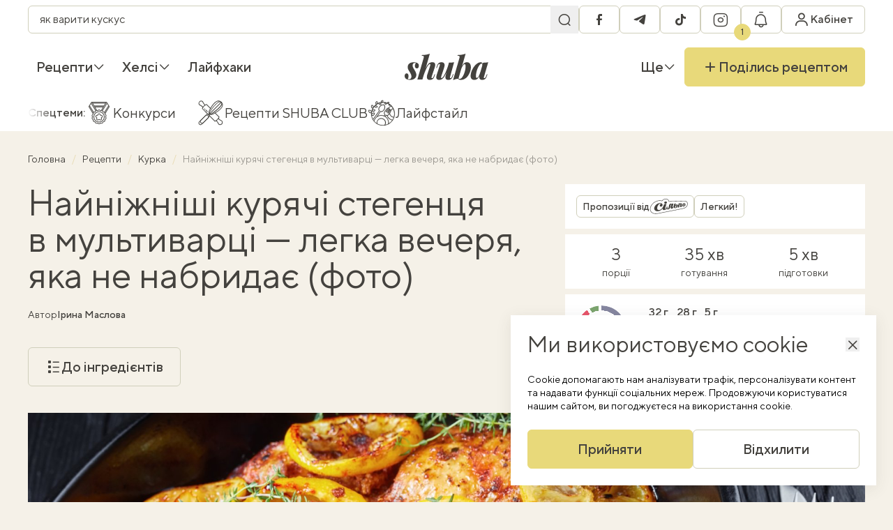

--- FILE ---
content_type: text/html; charset=UTF-8
request_url: https://shuba.life/recipes/20841-naynizhnishi-kuriachi-stehentsia-v-multyvartsi-lehka-vecheria-iaka-ne-nabrydaye-foto
body_size: 26044
content:
<!doctype html>
<html lang="uk">
<head>
    <meta charset="UTF-8">
    <meta name="viewport" content="width=device-width, initial-scale=1">
    <meta http-equiv="X-UA-Compatible" content="ie=edge">
    <link rel="icon" type="image/png" href="/favicon/favicon-96x96.png" sizes="96x96" />
<link rel="icon" type="image/svg+xml" href="/favicon/favicon.svg" />
<link rel="shortcut icon" href="/favicon/favicon.ico" />
<link rel="apple-touch-icon" sizes="180x180" href="/favicon/apple-touch-icon.png" />
<link rel="manifest" href="/favicon/site.webmanifest" />
    <title>Курячі стегенця в мультиварці - як приготувати ідеальну вечерю, покроковий рецепт з фото — Шуба</title>
<link rel="canonical" href="https://shuba.life/recipes/20841-naynizhnishi-kuriachi-stehentsia-v-multyvartsi-lehka-vecheria-iaka-ne-nabrydaye-foto">
    <meta name="robots" content="max-snippet:-1, max-video-preview:-1, max-image-preview:large">
    <meta name="description" content="Універсальна страва з розряду лінивих. Тобто у той час, як готуються стегенця, а це не довше 30 хвилин, ви займаєтеся гарніром. Наша вечеря легка в усіх сенсах, тому овочеві салати будуть доречними.">
<meta name="keywords" content="">
    <meta property="article:modified_time" content="2024-05-21T15:31:32+03:00">
    <meta property="article:published_time" content="2024-05-20T17:30:00+03:00">
<meta property="og:title" content="Найніжніші курячі стегенця в мультиварці — легка вечеря, яка не набридає (фото) — Шуба" />
<meta property="og:description" content="Курячі стегенця в мультиварці — універсальна страва з розряду лінивих. Поки вони готуються, а це не довше 30 хвилин, ви займаєтеся гарніром. Наша вечеря легка в усіх сенсах, тому овочеві салати будуть доречними." />
<meta property="og:type" content="article" />
<meta property="og:url" content="https://shuba.life/recipes/20841-naynizhnishi-kuriachi-stehentsia-v-multyvartsi-lehka-vecheria-iaka-ne-nabrydaye-foto" />
<meta property="og:image" content="https://shuba.life/static/content/thumbs/1200x630/8/25/nmyib6---c1200x630x50px50p-up--386c3ac1428a7407cd7eeecc7cd10258.jpg" />
<meta property="og:image:url" content="https://shuba.life/static/content/thumbs/1200x630/8/25/nmyib6---c1200x630x50px50p-up--386c3ac1428a7407cd7eeecc7cd10258.jpg" />
<meta property="og:image:width" content="1200" />
<meta property="og:image:height" content="630" />
<meta property="og:site_name" content="shuba.life" />
<meta name="twitter:title" content="Найніжніші курячі стегенця в мультиварці — легка вечеря, яка не набридає (фото) — Шуба">
<meta name="twitter:description" content="Курячі стегенця в мультиварці — універсальна страва з розряду лінивих. Поки вони готуються, а це не довше 30 хвилин, ви займаєтеся гарніром. Наша вечеря легка в усіх сенсах, тому овочеві салати будуть доречними.">
<meta name="twitter:card" content="summary_large_image">
<meta name="twitter:image" content="https://shuba.life/static/content/thumbs/1200x630/8/25/nmyib6---c1200x630x50px50p-up--386c3ac1428a7407cd7eeecc7cd10258.jpg">
<meta name="twitter:site" content="shuba.life">
<meta name="twitter:creator" content="">

        <link href="https://shuba.life/amp/20841-naynizhnishi-kuriachi-stehentsia-v-multyvartsi-lehka-vecheria-iaka-ne-nabrydaye-foto" rel="amphtml"/>
        <script type="application/ld+json">
        {"@context":"https://schema.org","@type":"BreadcrumbList","itemListElement":[{"@type":"ListItem","position":1,"name":"Головна","item":"https://shuba.life"},{"@type":"ListItem","position":2,"name":"Рецепти","item":"https://shuba.life/recipes"},{"@type":"ListItem","position":3,"name":"Курка","item":"https://shuba.life/kurica"},{"@type":"ListItem","position":4,"name":"Найніжніші курячі стегенця в мультиварці — легка вечеря, яка не набридає (фото)"}]}
    </script>
<script type="application/ld+json">
    {"@context":"https://schema.org","@type":"Recipe","name":"Найніжніші курячі стегенця в мультиварці — легка вечеря, яка не набридає (фото)","image":["https://shuba.life/static/content/thumbs/660x440/8/25/coiewn---c3x2x50px50p-up--386c3ac1428a7407cd7eeecc7cd10258.jpg"],"author":{"@type":"Person","name":"Ірина Маслова","url":"https://shuba.life/authors/maslova"},"datePublished":"2024-05-20T17:30:00+03:00","dateModified":"2024-05-21T15:31:32+03:00","description":"Курячі стегенця в мультиварці — універсальна страва з розряду лінивих. Поки вони готуються, а це не довше 30 хвилин, ви займаєтеся гарніром. Наша вечеря легка в усіх сенсах, тому овочеві салати будуть доречними.","aggregateRating":{"@type":"AggregateRating","ratingValue":"4.3","ratingCount":61},"recipeCategory":"Вечеря","recipeCuisine":"Європейська","prepTime":"PT5M","cookTime":"PT35M","totalTime":"PT40M","recipeIngredient":["Курячі стегенця 500 г","Цибуля жовта ріпчаста 1/2 шт.","Зубки часнику 3 шт.","Курячий бульйон 250 мл","Чебрець, гілочка 6 шт.","Масло вершкове 3 ст. л.","Приправа «Італійські трави» 1/2 ч. л.","Лимон, сік 20 мл","Сіль за смаком","Перець чорний мелений за смаком"],"recipeInstructions":[{"@type":"HowToStep","name":"Крок 1/4","text":"Часник подрібнити, цибулю нарізати дрібним кубиком.","url":"https://shuba.life/recipes/20841-naynizhnishi-kuriachi-stehentsia-v-multyvartsi-lehka-vecheria-iaka-ne-nabrydaye-foto#step:9c16b4b9-c5c3-4c4c-8896-43bd0f9de6c1"},{"@type":"HowToStep","name":"Крок 2/4","text":"Приправити стегенця сіллю та перцем.Обсмажити в мультиварці 3 хвилини з обох боків на невеликій кількості олії. Перекласти на тарілку.","url":"https://shuba.life/recipes/20841-naynizhnishi-kuriachi-stehentsia-v-multyvartsi-lehka-vecheria-iaka-ne-nabrydaye-foto#step:9c16b4b9-c601-446e-8fb2-8e47be23f69b"},{"@type":"HowToStep","name":"Крок 3/4","text":"Розтопити вершкове масло, додати часник і цибулю. Додати лимонний сік і перемішати.","url":"https://shuba.life/recipes/20841-naynizhnishi-kuriachi-stehentsia-v-multyvartsi-lehka-vecheria-iaka-ne-nabrydaye-foto#step:9c16b4b9-c638-4f38-b153-d3115701de37"},{"@type":"HowToStep","name":"Крок 4/4","text":"Помістити стегенця в мультиварку та посипати італійською приправою. Влити курячий бульйон або воду, покласти весь чебрець.Готувати 30 хвилин у режимі «Тушкування» або «Запікання».","url":"https://shuba.life/recipes/20841-naynizhnishi-kuriachi-stehentsia-v-multyvartsi-lehka-vecheria-iaka-ne-nabrydaye-foto#step:9c16b509-3a23-48f5-ad3b-2b77b959230d","image":"https://shuba.life/static/content/thumbs/800x450/8/f7/sfm6ch---c800x450x50px50p-up--81242201c5b6500471106638e6300f78.jpg"}],"nutrition":{"@type":"NutritionInformation","calories":"395 calories","proteinContent":"32 grams protein","fatContent":"28 grams fat","carbohydrateContent":"5 grams carbs"},"recipeYield":"3"}
</script>

    <link rel="preconnect" href="https://c.hit.ua" crossorigin>
<link rel="dns-prefetch" href="https://c.hit.ua" crossorigin>

        <link
            rel="preload"
            media="(max-width: 575px)"
            as="image"
            imagesrcset="https://shuba.life/static/content/thumbs/384x240/8/25/xznbxr---c8x5x50px50p-up--386c3ac1428a7407cd7eeecc7cd10258.jpg 1x, https://shuba.life/static/content/thumbs/768x480/8/25/y7mllf---c8x5x50px50p-up--386c3ac1428a7407cd7eeecc7cd10258.jpg 2x"
        >
        <link
            rel="preload"
            media="(min-width: 575.1px) and (max-width: 991px)"
            as="image"
            imagesrcset="https://shuba.life/static/content/thumbs/736x460/8/25/3wswc7---c8x5x50px50p-up--386c3ac1428a7407cd7eeecc7cd10258.jpg 1x, https://shuba.life/static/content/thumbs/1472x920/8/25/7z5bln---c8x5x50px50p-up--386c3ac1428a7407cd7eeecc7cd10258.jpg 2x"
        >
        <link
            rel="preload"
            media="(min-width: 991.1px) and (1440px)"
            as="image"
            imagesrcset="https://shuba.life/static/content/thumbs/1344x672/8/25/cc7bc4---c2x1x50px50p-up--386c3ac1428a7407cd7eeecc7cd10258.jpg 1x, https://shuba.life/static/content/thumbs/2688x1344/8/25/ric46h---c2x1x50px50p-up--386c3ac1428a7407cd7eeecc7cd10258.jpg 2x"
        >
        <link
            rel="preload"
            media="(min-width: 1440.1px)"
            as="image"
            imagesrcset="https://shuba.life/static/content/thumbs/1824x912/8/25/ocufmb---c2x1x50px50p-up--386c3ac1428a7407cd7eeecc7cd10258.jpg 1x, https://shuba.life/static/content/thumbs/3648x1824/8/25/li3bdx---c2x1x50px50p-up--386c3ac1428a7407cd7eeecc7cd10258.jpg 2x"
        >
    
<link rel="preload" crossorigin as="font" href="https://shuba.life/static/build/fonts/icons.C19Ngdoc.woff2">
<link rel="preload" crossorigin as="font" href="https://shuba.life/static/build/fonts/TTNormsPro-Regular.DhFd_yVu.woff2">
<link rel="preload" crossorigin as="font" href="https://shuba.life/static/build/fonts/TTNormsPro-Medium.CUy7Ikk_.woff2">
    <script>
    window.shuba = {"environment":"production","baseUrl":"https:\/\/shuba.life","apiUrl":"https:\/\/shuba.life\/api","staticUrl":"https:\/\/shuba.life\/static","translations":[],"currentLanguage":"uk","uniqueId":"edBihv","recaptchaSiteKey":"6Ld6js0qAAAAABBcIoc5KZVGF_LL5frXxrP41GrH","facebookAppId":"616351396468985","styles":{"liteYoutube":"https:\/\/shuba.life\/static\/build\/css\/8.CdxqnW-u.css"},"scripts":{"pollunit":"https:\/\/shuba.life\/static\/vendor\/pollunit.js"},"cabinetPages":[{"name":"\u041e\u0441\u043e\u0431\u0438\u0441\u0442\u0430 \u0456\u043d\u0444\u043e\u0440\u043c\u0430\u0446\u0456\u044f","url":"https:\/\/shuba.life\/cabinet","slug":"personal-info"},{"name":"\u0417\u0431\u0435\u0440\u0435\u0436\u0435\u043d\u0456 \u0440\u0435\u0446\u0435\u043f\u0442\u0438","url":"https:\/\/shuba.life\/cabinet\/recipe-lists","slug":"recipe-lists"},{"name":"\u0428\u043e\u043f\u0456\u043d\u0433-\u043b\u0456\u0441\u0442","url":"https:\/\/shuba.life\/cabinet\/shopping-list","slug":"shopping-list"},{"name":"\u0421\u043f\u043e\u0432\u0456\u0449\u0435\u043d\u043d\u044f","url":"https:\/\/shuba.life\/cabinet\/notifications","slug":"notifications"},{"name":"\u0417\u043d\u0438\u0436\u043a\u0438","url":"https:\/\/shuba.life\/cabinet\/promocodes","slug":"promocodes"},{"name":"\u041c\u043e\u0457 \u0440\u0435\u0446\u0435\u043f\u0442\u0438","url":"https:\/\/shuba.life\/cabinet\/my-recipes","slug":"my-recipes"},{"name":"\u041a\u0443\u043b\u0456\u043d\u0430\u0440\u043d\u0456 \u043a\u0443\u0440\u0441\u0438","url":"https:\/\/shuba.life\/cabinet\/cooking-courses","slug":"cooking-courses"}],"infiniteScrollClosures":[],"shouldHideCookiesModal":false,"comments":{"emptyImg":{"1x":"https:\/\/shuba.life\/static\/build\/img\/empty.C7EaRkl2.png","2x":"https:\/\/shuba.life\/static\/build\/img\/empty@2x.OaDTrsiQ.png"}},"searchPlaceholders":["\u044f\u043a \u0432\u0430\u0440\u0438\u0442\u0438 \u043a\u0443\u0441\u043a\u0443\u0441","\u0432\u0438\u043f\u0456\u0447\u043a\u0430 \u0431\u0435\u0437 \u0433\u043b\u044e\u0442\u0435\u043d\u0443","\u044f\u043a \u0441\u043c\u0430\u0436\u0438\u0442\u0438 \u0441\u0442\u0435\u0439\u043a","\u0442\u0456\u0441\u0442\u043e \u0434\u043b\u044f \u043f\u0456\u0446\u0438","\u043f\u0435\u0447\u0438\u0432\u043e \u0431\u0435\u0437 \u043c\u0430\u0441\u043b\u0430","\u0441\u043e\u0443\u0441 \u0431\u0435\u0448\u0430\u043c\u0435\u043b\u044c \u0440\u0435\u0446\u0435\u043f\u0442","\u043b\u0438\u043c\u043e\u043d\u043d\u0438\u0439 \u043a\u0435\u043a\u0441","\u0441\u0430\u043b\u0430\u0442 \u0437 \u043f\u0435\u043a\u0456\u043d\u0441\u044c\u043a\u043e\u044e \u043a\u0430\u043f\u0443\u0441\u0442\u043e\u044e"],"openSwitchToUkrainianModal":false}
    window.shuba.slowDevice = navigator?.deviceMemory ? navigator.deviceMemory < 4 : false;

    window.googletag = window.googletag || { cmd: [] };

    window.sendRegCabinetClickEvent = (location) => {
        window.dataLayer.push({
            event: 'reg_cabinet_click',
            location: location
        });

        sessionStorage.setItem('modal-location', location);
    }
</script>

    <script>
        window.shuba.entity = {
            id: "9c164f8f-1611-4bbc-a2f6-10209a39d2c6",
            type: "article"
        }
    </script>
    <link rel="preload" as="style" href="https://shuba.life/static/build/css/2.CEpMlwrT.css" /><link rel="stylesheet" href="https://shuba.life/static/build/css/2.CEpMlwrT.css" />    <link rel="preload" as="style" href="https://shuba.life/static/build/css/9.BfoTxaAX.css" /><link rel="stylesheet" href="https://shuba.life/static/build/css/9.BfoTxaAX.css" />    <link rel="preload" as="style" href="https://shuba.life/static/build/css/6.cpH-eRTM.css" /><link rel="stylesheet" href="https://shuba.life/static/build/css/6.cpH-eRTM.css" /><link rel="preload" as="style" href="https://shuba.life/static/build/css/12.sxc2OV7J.css" /><link rel="stylesheet" href="https://shuba.life/static/build/css/12.sxc2OV7J.css" />    <script>
    window.dataLayer = window.dataLayer || [];
</script>
    <style>
    .nts-ad {display: flex; flex-direction: column; align-items: center; justify-content: center}
    .nts-ad-h60 {min-height: 60px}
    .nts-ad-h90 {min-height: 90px}
    .nts-ad-h250 {min-height: 250px}
    .nts-ad-h280 {min-height: 280px}
    .nts-ad-h600 {min-height: 400px; justify-content: flex-start}

    @media (max-width: 992px) {
        .nts-ad[data-ym-ad="SHB_SBR"] {display: none}
    }

    @media (max-width: 992px) {
        .nts-ad[data-ym-ad="SHB_SBR_1"] {display: none}
    }

    @media (max-width: 992px) {
        .nts-ad[data-ym-ad="SHB_SBR_2"] {display: none}
    }
</style>
    <!-- Google Tag Manager -->
    <script>(function(w,d,s,l,i){w[l]=w[l]||[];w[l].push({'gtm.start':
        new Date().getTime(),event:'gtm.js'});var f=d.getElementsByTagName(s)[0],
    j=d.createElement(s),dl=l!='dataLayer'?'&l='+l:'';j.async=true;j.src=
    'https://www.googletagmanager.com/gtm.js?id='+i+dl;f.parentNode.insertBefore(j,f);
    })(window,document,'script','dataLayer','GTM-WLZS9B2');</script>
    <!-- End Google Tag Manager -->
</head>
<body>
    <!-- Google Tag Manager (noscript) -->
    <noscript><iframe src="https://www.googletagmanager.com/ns.html?id=GTM-WLZS9B2"
    height="0" width="0" style="display:none;visibility:hidden"></iframe></noscript>
    <!-- End Google Tag Manager (noscript) -->
    <header
    class="c-header"
    data-header
>
    <nav class="c-header__inner l-container">
        <div class="c-header__main c-bar">
            <div class="c-search" data-search>
    <form class="c-search__form" action="https://shuba.life/search">
        <div class="f-field__wrapper f-field--sm">
            <input
                type="search"
                name="term"
                class="f-field"
                value=""
                enterkeyhint="search"
                data-search-input
            >
            <button class="f-field__section" aria-label="Пошук">
                <i class="i-icon i-icon-search "></i>
            </button>
        </div>
    </form>
</div>
            <div class="c-bar">
                <button
                    data-toggle
                    data-toggle-target="[data-search]"
                    data-search-toggle
                    aria-label="Перемикач пошуку"
                    class="c-header__search f-btn f-btn--secondary f-btn--sm f-btn--square"
                >
                    <i class="i-icon i-icon-search"></i>
                    <i class="i-icon i-icon-close"></i>
                </button>
                <ul class="c-bar c-header__socials">
                        <li>
                <a
                    href="https://www.facebook.com/shuba.food"
                    class="f-btn f-btn--secondary f-btn--square f-btn--sm"
                    target="_blank"
                    rel="external noopener nofollow"
                >
                <span class="sr-only">
                    facebook
                </span>
                <i class="i-icon i-icon-facebook"></i>
            </a>
        </li>
                                <li>
                <a
                    href="https://t.me/shubafood"
                    class="f-btn f-btn--secondary f-btn--square f-btn--sm"
                    target="_blank"
                    rel="external noopener nofollow"
                >
                <span class="sr-only">
                    telegram
                </span>
                <i class="i-icon i-icon-telegram"></i>
            </a>
        </li>
                                <li>
                <a
                    href="https://www.tiktok.com/@shuba.life"
                    class="f-btn f-btn--secondary f-btn--square f-btn--sm"
                    target="_blank"
                    rel="external noopener nofollow"
                >
                <span class="sr-only">
                    tiktok
                </span>
                <i class="i-icon i-icon-tiktok"></i>
            </a>
        </li>
                                <li>
                <a
                    href="https://www.instagram.com/shuba.food/"
                    class="f-btn f-btn--secondary f-btn--square f-btn--sm"
                    target="_blank"
                    rel="external noopener nofollow"
                >
                <span class="sr-only">
                    instagram
                </span>
                <i class="i-icon i-icon-instagram"></i>
            </a>
        </li>
            </ul>
                <div data-notifications-btn>
                    <button
                        class="c-header__notifications f-btn f-btn--secondary f-btn--sm f-btn--square"
                        aria-label="Показати сповіщення"
                        data-modal-target="#emptyNotificationsModal"
                        data-modal-on-show-callback-name="sendRegCabinetClickEvent"
                        data-modal-on-show-callback-params="notification"
                    >
                        <i class="i-icon i-icon-notifications"></i>
                        <span class="c-badge c-badge--pin">1</span>
                    </button>
                </div>
            </div>
            <a class="c-header__logo" href="https://shuba.life">
    <img
        width="80"
        height="25"
        src="https://shuba.life/static/build/img/logo.C-KLlank.svg"
        alt="shuba.life"
        loading="lazy"
    >
</a>
            <div class="c-bar">
                <div data-cabinet-dropdown>
                    <div class="c-dropdown c-dropdown--hover">
                        <button
                            class="c-header__profile f-btn f-btn--sm f-btn--square f-btn--secondary"
                            aria-label="Увійти в кабінет"
                            data-modal-target="#authModal"
                            data-modal-on-show-callback-name="sendRegCabinetClickEvent"
                            data-modal-on-show-callback-params="header"
                        >
                            <i class="i-icon i-icon-profile"></i>
                            <span class="c-header__profile-text">
                                Кабінет
                            </span>
                        </button>
                    </div>
                </div>
                <button
                    data-menu-toggle
                    type="button"
                    aria-label="Перемикач меню"
                    class="c-header__hamburger f-btn f-btn--sm f-btn--square f-btn--secondary"
                >
                    <i class="i-icon i-icon-hamburger"></i>
                </button>
                <div class="xl-max:hidden sr-only">
            <a
            href="https://shuba.life/ru/"
            class="px-2.5 text-md uppercase f-btn f-btn--sm f-btn--square f-btn--secondary"
            rel="alternate"
            lang="ru"
            hreflang="ru"
        >
            ru
        </a>
    </div>
            </div>
        </div>
        <div class="c-header__nav c-bar">
            <ul class="c-bar">
                    
            <li class="c-dropdown c-dropdown--hover c-bar__item">
                <a href="https://shuba.life/recipes" class="c-dropdown__toggle c-bar__link font-medium" >
        Рецепти

                    <i class="i-icon i-icon-angle c-dropdown__arrow i-icon--bottom"></i>
            </a>
                                    <div class="c-dropdown__panel c-dropdown__panel--left w-max">
                        <div class="c-dropdown__body c-bar flex-col u-scroll">
                                                            <a href="https://shuba.life/recipes" class="c-dropdown__link c-bar__link font-medium" >
    Всі рецепти

    </a>
                                                            <a href="https://shuba.life/breakfast" class="c-dropdown__link c-bar__link font-medium" >
        Сніданки

            </a>
                                                            <a href="https://shuba.life/pervye-blyuda" class="c-dropdown__link c-bar__link font-medium" >
        Перші страви

            </a>
                                                            <a href="https://shuba.life/garniri" class="c-dropdown__link c-bar__link font-medium" >
        Гарніри

            </a>
                                                            <a href="https://shuba.life/salaty" class="c-dropdown__link c-bar__link font-medium" >
        Салати

            </a>
                                                            <a href="https://shuba.life/main" class="c-dropdown__link c-bar__link font-medium" >
        Основні страви

            </a>
                                                            <a href="https://shuba.life/zakuski" class="c-dropdown__link c-bar__link font-medium" >
        Закуски

            </a>
                                                            <a href="https://shuba.life/vipichka" class="c-dropdown__link c-bar__link font-medium" >
        Випічка

            </a>
                                                            <a href="https://shuba.life/deserts" class="c-dropdown__link c-bar__link font-medium" >
        Десерти

            </a>
                                                            <a href="https://shuba.life/drinks" class="c-dropdown__link c-bar__link font-medium" >
        Напої

            </a>
                                                            <a href="https://shuba.life/konservaciya-ta-zagotovki" class="c-dropdown__link c-bar__link font-medium" >
        Консервація

            </a>
                                                            <a href="https://shuba.life/dlya-ditej" class="c-dropdown__link c-bar__link font-medium" >
        Дитяче меню

            </a>
                                                    </div>
                    </div>
                            </li>
                    
            <li class="c-dropdown c-dropdown--hover c-bar__item">
                <a href="https://shuba.life/healthy" class="c-dropdown__toggle c-bar__link font-medium" >
        Хелсі

                    <i class="i-icon i-icon-angle c-dropdown__arrow i-icon--bottom"></i>
            </a>
                                    <div class="c-dropdown__panel c-dropdown__panel--left w-max">
                        <div class="c-dropdown__body c-bar flex-col u-scroll">
                                                            <a href="https://shuba.life/proper-nutrition" class="c-dropdown__link c-bar__link font-medium" >
        Лайфстайл

            </a>
                                                            <a href="https://shuba.life/helsi" class="c-dropdown__link c-bar__link font-medium" >
        Хелсі-рецепти

            </a>
                                                    </div>
                    </div>
                            </li>
                    
            <li class="c-dropdown c-dropdown--hover c-bar__item">
                <a href="https://shuba.life/instruct" class="c-dropdown__toggle c-bar__link font-medium" >
        Лайфхаки

            </a>
                            </li>
            </ul>
            <a class="c-header__logo" href="https://shuba.life">
    <span class="sr-only">
        shuba.life
    </span>
    <svg width="145" height="45" viewBox="0 0 145 45" fill="none" xmlns="http://www.w3.org/2000/svg">
        <path
            d="M5.445 42.9551C5.73833 43.1018 6.03167 43.2118 6.325 43.2851C6.655 43.3218 7.04 43.3401 7.48 43.3401C8.72667 43.3401 9.75333 42.9551 10.56 42.1851C11.3667 41.3785 11.77 40.2785 11.77 38.8851C11.77 37.6385 11.495 36.3735 10.945 35.0901C10.395 33.7701 9.625 32.3585 8.635 30.8551C7.755 29.4985 6.96667 28.1968 6.27 26.9501C5.61 25.6668 5.28 24.2368 5.28 22.6601C5.28 21.0835 5.68333 19.6901 6.49 18.4801C7.29667 17.2335 8.47 16.2618 10.01 15.5651C11.55 14.8318 13.4567 14.4651 15.73 14.4651C17.1967 14.4651 18.6083 14.6485 19.965 15.0151C21.3217 15.3451 22.44 15.9318 23.32 16.7751C24.2 17.6185 24.64 18.8468 24.64 20.4601C24.64 21.1201 24.5117 21.8168 24.255 22.5501C23.9983 23.2468 23.595 23.8335 23.045 24.3101C22.5317 24.7501 21.8533 24.9701 21.01 24.9701C20.02 24.9701 19.2317 24.5851 18.645 23.8151C18.0583 23.0451 17.765 22.0368 17.765 20.7901C17.765 19.7268 17.9483 18.7735 18.315 17.9301C18.6817 17.0868 19.0667 16.4268 19.47 15.9501C19.1033 15.7301 18.5533 15.6201 17.82 15.6201C16.5367 15.6201 15.5467 16.0051 14.85 16.7751C14.1533 17.5451 13.7867 18.6635 13.75 20.1301C13.75 20.9368 13.8967 21.7435 14.19 22.5501C14.52 23.3201 14.9233 24.1085 15.4 24.9151C15.9133 25.6851 16.445 26.5285 16.995 27.4451C18.1683 29.3885 19.0117 31.0201 19.525 32.3401C20.0383 33.6235 20.295 34.9068 20.295 36.1901C20.295 37.7301 19.8733 39.1235 19.03 40.3701C18.2233 41.6168 17.0133 42.6251 15.4 43.3951C13.8233 44.1285 11.8983 44.4951 9.625 44.4951C7.975 44.4951 6.41667 44.2935 4.95 43.8901C3.48333 43.4868 2.29167 42.7901 1.375 41.8001C0.458333 40.8101 0 39.4718 0 37.7851C0 36.5751 0.311667 35.5485 0.935 34.7051C1.52167 33.8251 2.34667 33.3851 3.41 33.3851C4.43667 33.3851 5.24333 33.8068 5.83 34.6501C6.45333 35.4935 6.765 36.5935 6.765 37.9501C6.765 38.9768 6.6 39.9485 6.27 40.8651C5.94 41.7451 5.665 42.4418 5.445 42.9551Z"
            fill="#44423E"
        />
        <path
            d="M30.8339 43.7251H22.0889L32.9789 7.04012C33.3456 5.79345 33.3089 4.87679 32.8689 4.29012C32.4289 3.70345 31.3106 3.41012 29.5139 3.41012L29.8989 2.25512C32.6856 2.21845 35.1606 2.01679 37.3239 1.65012C39.5239 1.24679 41.6323 0.696788 43.6489 0.00012207L30.8339 43.7251ZM32.1539 35.8051C33.6206 31.4418 34.9773 27.8851 36.2239 25.1351C37.5073 22.3485 38.7539 20.1851 39.9639 18.6451C41.1739 17.0685 42.4206 15.9868 43.7039 15.4001C44.9873 14.7768 46.3439 14.4651 47.7739 14.4651C49.6073 14.4651 50.9273 14.8501 51.7339 15.6201C52.5406 16.3535 52.9439 17.3618 52.9439 18.6451C52.9806 19.8918 52.7606 21.2668 52.2839 22.7701L46.8389 39.0501C46.4723 40.0768 46.3989 40.7551 46.6189 41.0851C46.8756 41.4151 47.1873 41.5801 47.5539 41.5801C47.9573 41.5801 48.4339 41.3601 48.9839 40.9201C49.5339 40.4435 50.1206 39.3618 50.7439 37.6751L51.7889 34.8151H52.834L51.4589 38.8301C50.9456 40.3701 50.2673 41.5435 49.4239 42.3501C48.5806 43.1568 47.6639 43.7068 46.6739 44.0001C45.7206 44.3301 44.7673 44.4951 43.8139 44.4951C41.9806 44.4951 40.6423 44.0918 39.7989 43.2851C38.9556 42.4418 38.5156 41.3235 38.4789 39.9301C38.4423 38.5368 38.6989 37.0151 39.2489 35.3651L44.0889 20.8451C44.2723 20.2218 44.4006 19.6535 44.4739 19.1401C44.5473 18.6268 44.5289 18.2418 44.4189 17.9851C44.3456 17.6918 44.1256 17.5451 43.7589 17.5451C43.0989 17.5451 42.3289 18.0218 41.4489 18.9751C40.6056 19.9285 39.7073 21.2485 38.7539 22.9351C37.8373 24.6218 36.9023 26.5835 35.9489 28.8201C34.9956 31.0201 34.0789 33.3668 33.1989 35.8601C32.3556 38.3168 31.6039 40.8285 30.9439 43.3951L32.1539 35.8051Z"
            fill="#44423E"
        />
        <path
            d="M75.112 24.3651C73.7186 28.5085 72.3986 31.9001 71.152 34.5401C69.9053 37.1801 68.677 39.2151 67.467 40.6451C66.2936 42.0751 65.0836 43.0835 63.837 43.6701C62.5903 44.2201 61.2336 44.4951 59.767 44.4951C58.3003 44.4951 57.127 44.1835 56.247 43.5601C55.4036 42.9001 54.9086 41.9651 54.762 40.7551C54.652 39.5085 54.8903 37.9868 55.477 36.1901L60.812 19.9101C61.1786 18.8468 61.2336 18.1685 60.977 17.8751C60.7203 17.5451 60.427 17.3801 60.097 17.3801C59.6936 17.3801 59.217 17.6185 58.667 18.0951C58.117 18.5351 57.5303 19.5985 56.907 21.2851L55.862 24.1451H54.817L56.192 20.1301C56.742 18.5901 57.4203 17.4168 58.227 16.6101C59.0703 15.8035 59.9686 15.2535 60.922 14.9601C61.912 14.6301 62.8653 14.4651 63.782 14.4651C65.432 14.4651 66.697 14.8135 67.577 15.5101C68.4936 16.2068 69.0253 17.2335 69.172 18.5901C69.3186 19.9101 69.062 21.5785 68.402 23.5951L63.562 38.1151C62.8286 40.3151 62.9386 41.4151 63.892 41.4151C64.552 41.4151 65.3036 40.9385 66.147 39.9851C66.9903 39.0318 67.8703 37.7301 68.787 36.0801C69.7403 34.3935 70.6753 32.4501 71.592 30.2501C72.5453 28.0501 73.4436 25.7218 74.287 23.2651C75.167 20.8085 75.937 18.3151 76.597 15.7851L75.112 24.3651ZM78.742 39.0501C78.4853 39.9301 78.3753 40.5718 78.412 40.9751C78.4853 41.3785 78.7786 41.5801 79.292 41.5801C79.8786 41.5801 80.4286 41.3051 80.942 40.7551C81.492 40.1685 82.042 39.1418 82.592 37.6751L83.747 34.5951H84.792L83.252 38.8301C82.7753 40.2235 82.1336 41.3418 81.327 42.1851C80.5203 43.0285 79.622 43.6151 78.632 43.9451C77.6786 44.3118 76.6886 44.4951 75.662 44.4951C74.4886 44.4951 73.5353 44.3118 72.802 43.9451C72.0686 43.5785 71.5186 43.0835 71.152 42.4601C70.7486 41.7635 70.5653 40.9385 70.602 39.9851C70.6386 38.9951 70.8036 37.9318 71.097 36.7951L76.707 15.2351C78.3936 15.1985 79.9886 15.1251 81.492 15.0151C82.9953 14.9051 84.3886 14.7218 85.672 14.4651L78.742 39.0501Z"
            fill="#44423E"
        />
        <path
            d="M104.01 17.7651C103.35 17.7651 102.635 18.1685 101.865 18.9751C101.132 19.7451 100.398 20.8451 99.6652 22.2751C98.9318 23.6685 98.2352 25.2451 97.5752 27.0051C96.9152 28.7651 96.3468 30.6351 95.8702 32.6151L96.9152 27.1151C98.0152 24.1451 99.0968 21.7251 100.16 19.8551C101.223 17.9851 102.36 16.6285 103.57 15.7851C104.78 14.9051 106.1 14.4651 107.53 14.4651C109.95 14.4651 111.747 15.2168 112.92 16.7201C114.13 18.2235 114.735 20.3868 114.735 23.2101C114.735 24.8968 114.479 26.7118 113.965 28.6551C113.452 30.5985 112.7 32.5051 111.71 34.3751C110.757 36.2451 109.583 37.9501 108.19 39.4901C106.797 40.9935 105.183 42.2035 103.35 43.1201C101.553 44.0368 99.5368 44.4951 97.3002 44.4951C96.2368 44.4951 95.2835 44.3118 94.4402 43.9451C93.6335 43.5785 93.0102 43.1018 92.5702 42.5151L92.9552 41.7451C93.2852 42.1118 93.6335 42.3868 94.0002 42.5701C94.4035 42.7168 94.8435 42.7901 95.3202 42.7901C96.3468 42.7901 97.3552 42.3318 98.3452 41.4151C99.3718 40.4985 100.307 39.2701 101.15 37.7301C102.03 36.1901 102.8 34.4851 103.46 32.6151C104.157 30.7085 104.688 28.7835 105.055 26.8401C105.422 24.8601 105.605 22.9901 105.605 21.2301C105.605 19.8735 105.458 18.9568 105.165 18.4801C104.908 18.0035 104.523 17.7651 104.01 17.7651ZM93.1202 42.7351C91.8002 42.5518 90.3885 42.6801 88.8852 43.1201C87.3818 43.5235 85.9518 44.0185 84.5952 44.6051L83.7702 44.2201C84.0268 43.7068 84.2652 43.1935 84.4852 42.6801C84.6685 42.1301 84.8335 41.5618 84.9802 40.9751L94.9902 7.04012C95.3202 5.79345 95.2652 4.87679 94.8252 4.29012C94.4218 3.70345 93.3218 3.41012 91.5252 3.41012L91.8552 2.25512C94.6785 2.21845 97.1718 2.01679 99.3352 1.65012C101.498 1.24679 103.588 0.696788 105.605 0.00012207L93.1202 42.7351Z"
            fill="#44423E"
        />
        <path
            d="M124.94 41.1401C125.38 41.1401 125.875 40.9201 126.425 40.4801C126.975 40.0035 127.544 39.2885 128.13 38.3351C128.717 37.3818 129.322 36.1535 129.945 34.6501C130.569 33.1468 131.174 31.3318 131.76 29.2051L130.385 35.1451C129.652 37.4918 128.79 39.3618 127.8 40.7551C126.81 42.1118 125.71 43.0835 124.5 43.6701C123.327 44.2201 122.08 44.4951 120.76 44.4951C118.56 44.4951 116.929 43.8901 115.865 42.6801C114.802 41.4701 114.27 39.8018 114.27 37.6751C114.27 35.6218 114.619 33.5135 115.315 31.3501C116.012 29.1501 116.947 27.0601 118.12 25.0801C119.33 23.0635 120.669 21.2668 122.135 19.6901C123.639 18.0768 125.197 16.8118 126.81 15.8951C128.46 14.9418 130.074 14.4651 131.65 14.4651C132.86 14.4651 133.777 14.8868 134.4 15.7301C135.06 16.5735 135.28 17.9668 135.06 19.9101L134.455 20.2401C134.639 19.1035 134.602 18.2601 134.345 17.7101C134.125 17.1235 133.722 16.8301 133.135 16.8301C132.439 16.8301 131.669 17.2518 130.825 18.0951C129.982 18.9018 129.12 20.0201 128.24 21.4501C127.397 22.8435 126.609 24.4568 125.875 26.2901C125.179 28.0868 124.61 29.9935 124.17 32.0101C123.73 34.0268 123.51 36.0068 123.51 37.9501C123.51 39.0868 123.62 39.9118 123.84 40.4251C124.06 40.9018 124.427 41.1401 124.94 41.1401ZM135.83 15.2901C137.627 15.2535 139.222 15.1801 140.615 15.0701C142.045 14.9235 143.439 14.7218 144.795 14.4651L137.48 39.0501C137.334 39.5635 137.242 40.0218 137.205 40.4251C137.205 40.7918 137.279 41.0851 137.425 41.3051C137.609 41.4885 137.865 41.5801 138.195 41.5801C138.599 41.5801 139.075 41.3418 139.625 40.8651C140.175 40.3885 140.762 39.3251 141.385 37.6751L142.43 34.8151H143.475L142.1 38.8301C141.587 40.3335 140.909 41.5068 140.065 42.3501C139.222 43.1568 138.324 43.7068 137.37 44.0001C136.417 44.3301 135.464 44.4951 134.51 44.4951C132.457 44.4951 130.99 43.8901 130.11 42.6801C129.56 41.8735 129.285 40.8651 129.285 39.6551C129.285 38.4451 129.524 37.0151 130 35.3651L135.83 15.2901Z"
            fill="#44423E"
        />
    </svg>
</a>
            <div class="c-bar">
                        <div class="c-dropdown c-dropdown--hover c-bar__item">
                <div class="c-dropdown__toggle c-bar__link font-medium">
                    Ще
                    <i class="i-icon i-icon-angle c-dropdown__arrow i-icon--bottom"></i>
                </div>
                <div class="c-dropdown__panel c-dropdown__panel--left w-max">
                    <div class="c-dropdown__body c-bar flex-col u-scroll">
                                                    <a href="https://shuba.life/authors?specialization=cooking-star" class="c-dropdown__link c-bar__link font-medium" >
    SHUBA CLUB

    </a>
                                                                                <a href="https://shuba.life/ingredients" class="c-dropdown__link c-bar__link font-medium" >
    Інгредієнти

    </a>
                                                                                <a href="https://shuba.life/plans" class="c-dropdown__link c-bar__link font-medium" >
    Готові меню

    </a>
                                                                                <a href="https://shuba.life/gastroclub" class="c-dropdown__link c-bar__link font-medium" >
        Розмови про їжу

            </a>
                                                                        </div>
                </div>
            </div>
                <a href="https://shuba.life/add-recipe" class="f-btn f-btn--primary f-btn--square">
        <i class="i-icon i-icon-plus"></i>
        Поділись рецептом
    </a>
</div>
        </div>
        <div class="c-header__categories c-bar u-scroll u-scroll--horizontal">
        <div class="c-header__categories-item c-header__categories-item--title">
            Спецтеми:
        </div>
                                    <div class="c-header__categories-item">
                    <img
                        width="40"
                        height="40"
                        src="https://shuba.life/static/content/files/b/a8/2a3358679a5fa7f34dc64c5fec5f1a8b.svg"
                        class="c-header__categories-icon"
                        alt="Конкурси"
                        fetchpriority="high"
                    >
                    <a href="https://shuba.life/special-projects/15-konkursy" class="u-link-overlay">
                        Конкурси
                    </a>
                </div>
                                                <div class="c-header__categories-item">
                    <img
                        width="40"
                        height="40"
                        src="https://shuba.life/static/content/files/f/d1/133269787c2f173a7f1716e49380ad1f.svg"
                        class="c-header__categories-icon"
                        alt="Рецепти SHUBA CLUB"
                        fetchpriority="high"
                    >
                    <a href="https://shuba.life/user_recipes" class="u-link-overlay">
                        Рецепти SHUBA CLUB
                    </a>
                </div>
                                                <div class="c-header__categories-item">
                    <img
                        width="40"
                        height="40"
                        src="https://shuba.life/static/content/files/d/20/e116ca02e41b7ada412dccb7d92e420d.svg"
                        class="c-header__categories-icon"
                        alt="Лайфстайл"
                        fetchpriority="high"
                    >
                    <a href="https://shuba.life/proper-nutrition" class="u-link-overlay">
                        Лайфстайл
                    </a>
                </div>
                        </div>
    </nav>

    <div
        class="c-header-banner"
        data-header-banner
    >
        <div class="c-header-banner__inner">
            <div class="c-header-banner__container l-container">
                <div class="c-header-banner__info">
                    <p
                        onclick="window.dataLayer.push({ event: 'header_banner_click', location: 'site' })"
                    >
                        <a
                            href="#authModal"
                            class="u-link-overlay"
                            data-modal-target="#authModal"
                        >
                            <span>
                                Реєструйся і насолоджуйся сайтом без реклами
                            </span>
                        </a>
                    </p>
                </div>

                <div class="c-header-banner__controls">
                    <div class="c-header-banner__arrow">
                        <img
                            src="https://shuba.life/static/build/img/banner-arrow.BOzQ_tsD.svg"
                            loading="lazy"
                            width="60"
                            height="52"
                            alt="Стрілка, що вказує на кабінет"
                        />
                    </div>

                    <button
                        type="button"
                        class="c-header-banner__close"
                        data-header-banner-close
                        aria-label="Закрити банер"
                    >
                        <i class="i-icon i-icon-close"></i>
                    </button>
                </div>
            </div>
        </div>
    </div>

</header>
        <main data-infinite-container>
        <div
    data-article="9c164f8f-1611-4bbc-a2f6-10209a39d2c6"
    data-url="https://shuba.life/recipes/20841-naynizhnishi-kuriachi-stehentsia-v-multyvartsi-lehka-vecheria-iaka-ne-nabrydaye-foto"
    data-title="Курячі стегенця в мультиварці - як приготувати ідеальну вечерю, покроковий рецепт з фото"
    data-primary-rubric-slug="kurica"
>
    <article 
        class="c-post"
    >
        <header class="c-heading c-heading--with-stats">
    <div class="l-container">
        <div class="c-breadcrumbs">
        <ul class="c-breadcrumbs__list">
                            <li class="c-breadcrumbs__item">
                                            <a href="https://shuba.life" class="c-breadcrumbs__link">
                            Головна
                        </a>
                                    </li>
                            <li class="c-breadcrumbs__item">
                                            <a href="https://shuba.life/recipes" class="c-breadcrumbs__link">
                            Рецепти
                        </a>
                                    </li>
                            <li class="c-breadcrumbs__item">
                                            <a href="https://shuba.life/kurica" class="c-breadcrumbs__link">
                            Курка
                        </a>
                                    </li>
                            <li class="c-breadcrumbs__item">
                                            Найніжніші курячі стегенця в мультиварці — легка вечеря, яка не набридає (фото)
                                    </li>
                    </ul>
    </div>

        <div class="c-heading__body">
            <div class="c-heading__main">
                <h1 class="c-heading__title c-title c-title--h1">
    Найніжніші курячі стегенця в мультиварці — легка вечеря, яка не набридає (фото)
</h1>
                <div class="c-heading__props">
                    <dl class="c-props__list">
                                                <div class="c-props relative">
        <dt>
            Автор
        </dt>
        <dd class="flex items-center gap-1">
                            <a href="https://shuba.life/authors/maslova" class="u-link-overlay font-medium">
                    Ірина Маслова
                </a>
                    </dd>
    </div>
                                                                    </dl>
                </div>
                                    <div class="flex gap-4 mt-8 lg:mt-10">
                        <a href="#ingredients-9c164f8f-1611-4bbc-a2f6-10209a39d2c6" class="f-btn f-btn--secondary sm-max:flex-1 sm-max:px-0">
                            <i class="i-icon i-icon-list lg-max:hidden"></i>
                            До інгредієнтів
                        </a>
                    </div>
                            </div>
            <figure class="c-heading__cover">
        <picture class="u-cover">
            <source
                srcset="https://shuba.life/static/content/thumbs/384x240/8/25/xznbxr---c8x5x50px50p-up--386c3ac1428a7407cd7eeecc7cd10258.jpg 1x, https://shuba.life/static/content/thumbs/768x480/8/25/y7mllf---c8x5x50px50p-up--386c3ac1428a7407cd7eeecc7cd10258.jpg 2x"
                media="(max-width: 575px)"
            >
            <source
                srcset="https://shuba.life/static/content/thumbs/736x460/8/25/3wswc7---c8x5x50px50p-up--386c3ac1428a7407cd7eeecc7cd10258.jpg 1x, https://shuba.life/static/content/thumbs/1472x920/8/25/7z5bln---c8x5x50px50p-up--386c3ac1428a7407cd7eeecc7cd10258.jpg 2x"
                media="(max-width: 991px)"
            >
            <source
                srcset="https://shuba.life/static/content/thumbs/1344x672/8/25/cc7bc4---c2x1x50px50p-up--386c3ac1428a7407cd7eeecc7cd10258.jpg 1x, https://shuba.life/static/content/thumbs/2688x1344/8/25/ric46h---c2x1x50px50p-up--386c3ac1428a7407cd7eeecc7cd10258.jpg 2x"
                media="(max-width: 1140px)"
            >
            <img
                width="1824"
                height="912"
                src="https://shuba.life/static/content/thumbs/1824x912/8/25/ocufmb---c2x1x50px50p-up--386c3ac1428a7407cd7eeecc7cd10258.jpg"
                srcset="https://shuba.life/static/content/thumbs/3648x1824/8/25/li3bdx---c2x1x50px50p-up--386c3ac1428a7407cd7eeecc7cd10258.jpg 2x"
                alt="Курячі стегенця в мультиварці"
                title="Курячі стегенця в мультиварці"
                fetchpriority="high"
            >
        </picture>
                    <figcaption class="c-heading__captions">
            <span class="c-tag c-tag--figcaption">
                Фото: Depositphotos
            </span>
            </figcaption>
            </figure>
            <div class="c-heading__stats">
                <div class="c-heading__stats-card">
                    <div class="flex flex-wrap gap-2 h-full content-center">
                        <dl class="c-tag c-tag--xl">
            <dt>
                Пропозиції від
            </dt>
            <dd>
                <img
                    width="55"
                    height="22"
                    src="https://shuba.life/static/build/img/silpo-dark.D1Bth95g.svg"
                    alt="Silpo"
                    loading="lazy"
                >
            </dd>
        </dl>
                            <span class="c-tag c-tag--xl">
        Легкий!
    </span>
                    </div>
                </div>
                <div class="c-heading__stats-card">
    <dl class="c-details__list h-full content-center justify-center md:justify-around">
                    <div class="c-details">
                <dd>
                    3
                </dd>
                <dt>
                    порції
                </dt>
            </div>
                            <div class="c-details">
                <dd>
                    35 хв
                </dd>
                <dt>
                    готування
                </dt>
            </div>
                            <div class="c-details">
                <dd>
                    5 хв
                </dd>
                <dt>
                    підготовки
                </dt>
            </div>
            </dl>
</div>
                                    <div class="c-heading__stats-card col-span-full">
                        <div class="c-nutritional">
        <div class="c-nutritional__pie">
            <div class="c-pie w-18">
                    <div
                class="c-pie__part"
                style="
                    --percentage: 49;
                    --color: #8687A0;
                    --offset: 0;
                    
                "
            >
            </div>
                    <div
                class="c-pie__part"
                style="
                    --percentage: 43.3;
                    --color: #E8566B;
                    --offset: 49;
                    
                "
            >
            </div>
                    <div
                class="c-pie__part"
                style="
                    --percentage: 7.8;
                    --color: #7CA56F;
                    --offset: 92.3;
                    
                "
            >
            </div>
            </div>
            <div class="c-nutritional__pie-text">
                395<br>ккал
            </div>
        </div>
        <dl class="c-nutritional__legend">
            <div class="c-nutritional__legend-item">
                <div>
                    <dd>
                        32 г
                    </dd>
                    <dt>
                        білки
                    </dt>
                </div>
                <div class="c-nutritional__legend-mark bg-pie-gray"></div>
            </div>
            <div class="c-nutritional__legend-item">
                <div>
                    <dd>
                        28 г
                    </dd>
                    <dt>
                        жири
                    </dt>
                </div>
                <div class="c-nutritional__legend-mark bg-pie-red"></div>
            </div>
            <div class="c-nutritional__legend-item">
                <div>
                    <dd>
                        5 г
                    </dd>
                    <dt>
                        вуглеводи
                    </dt>
                </div>
                <div class="c-nutritional__legend-mark bg-pie-green"></div>
            </div>
        </dl>
        <div class="c-nutritional__info">
            *Розрахунок для сирих, необроблених продуктів на порцію
        </div>
    </div>
                    </div>
                            </div>
        </div>
    </div>
</header>
        <div class="l-container ">
        <div class="c-post__lead l-container--post">
            <div class="c-post__lead-inner">
                <div class="c-post__lead-content c-prose">
                                            <div class="c-prose__lead">
                            <p>Курячі стегенця в&nbsp;мультиварці&nbsp;— універсальна страва з&nbsp;розряду лінивих. Поки вони готуються, а&nbsp;це&nbsp;не&nbsp;довше 30&nbsp;хвилин, ви&nbsp;займаєтеся гарніром. Наша вечеря легка в&nbsp;усіх сенсах, тому <a href="https://shuba.life/articles/20624-iaskravi-ta-khrumki-ovochevi-salaty-na-velykden-iaki-osvizhat-sviatkovyy-stil">овочеві салати</a> будуть доречними.</p>
                        </div>
                                                                <nav aria-label="Зміст">
        <span class="c-title mb-6" style="font-size: 2.6em">
            Зміст
        </span>
        <ol>
            <li>
            <a href="#heading:dcdh81t3uY">
                Як&nbsp;ще&nbsp;можна приготувати цю&nbsp;вечерю
            </a>
                    </li>
            <li>
            <a href="#heading:vNaOHx6Tv8">
                Рецепт курячих стегенець у&nbsp;мультиварці
            </a>
                    </li>
    </ol>
    </nav>

                                    </div>
            </div>
        </div>
    </div>
    <div class="my-8 md:hidden" data-removable-block>
        <div class="min-w-[300px] min-h-[250px] grid place-content-center" data-banner-container>
    <div class="SHB_ITA_1"></div>
</div>
    </div>
                <div class="l-container l-container--post">
    <div class="c-post__content c-prose">
        <div class="c-post__aside-wrapper">
                            <h2 id="heading:dcdh81t3uY">
        Як&nbsp;ще&nbsp;можна приготувати цю&nbsp;вечерю
    </h2>

                            <p>Ці курячі стегенця з&nbsp;ароматом і&nbsp;легким присмаком лимона можна готувати не&nbsp;тільки <a href="https://shuba.life/encyclopedia/kitchen-units/1-multyvarka" target="_blank" rel="noopener">в&nbsp;мультиварці</a>, а&nbsp;й&nbsp;<a href="https://shuba.life/encyclopedia/kitchen-units/18-chavunna-skovoroda-perevahy-y-nedoliky-ta-iak-za-neiu-dohliadaty" target="_blank" rel="noopener">у&nbsp;чавунній сковороді</a> або каструлі з&nbsp;товстим дном.</p>


                            <p>Правда, спочатку (для мультиварки) нам потрібно обсмажити їх&nbsp;декілька хвилин. Це&nbsp;збереже золотавість скоринки перед тушкуванням.</p>


                            <blockquote>
        <p>Ідеально, якщо у&nbsp;нас буде <a href="https://shuba.life/recipes/131-nadzvichajno-smachnij-ta-zapashnij-kuryachij-buljon" target="_blank" rel="noopener">курячий бульйон</a>. Він заливається в&nbsp;чашу мультиварки або каструлю. Якщо бульйону немає, візьміть кип’ячену холодну воду. </p>
                    <cite>
                Фудредактори <a href="https://www.eatthis.com/instant-pot-lemon-chicken-recipe/" target="_blank" rel="noopener">Еatthis</a>&nbsp;
            </cite>
            </blockquote>

                            <p>Наша вечеря, як&nbsp;і&nbsp;інші <a href="https://shuba.life/articles/19171-kuriachi-stehentsia-na-obid-i-vecheriu-klasychni-stravy-ta-retsepty-pro-iaki-vy-ne-znaly" target="_blank" rel="noopener">страви з&nbsp;курячими стегенцями</a>, готується швидко. Вибирайте відповідний режим «Тушкування» або «Запікання» на&nbsp;30&nbsp;хвилин.</p>

    <div class="my-8 md:hidden" data-removable-block>
        <div class="min-w-[300px] min-h-[250px] grid place-content-center" data-banner-container>
    <div class="SHB_ITA_2"></div>
</div>
    </div>

                        <aside class="c-post__aside hidden lg:block" data-removable-block>
                <div class="min-w-[160px] min-h-[400px] grid sticky top-headerStickyHeight transition-all" data-banner-container>
    <div class="SHB_SBR"></div>
</div>
            </aside>
        </div>
                            <aside class="c-slim-carousel my-15 lg:my-25 c-prose__ignore c-post__screen">
    <div class="l-container">
        <span class="c-title c-title--h3 mb-6 lg:mb-8">
            Читай також
        </span>
        <div class="splide splide--3"  data-carousel >
            <div class="splide__inner">
                <div class="splide__track">
                    <ul class="splide__list">
                                                    <li class="splide__slide">
                                <figure class="c-slim-carousel__item">
    <picture class="c-slim-carousel__cover u-cover">
        <img
            width="148"
            height="111"
            src="https://shuba.life/static/content/thumbs/148x111/e/9e/mmmub7---c4x3x50px50p-up--3aa939f7002b8b378bee3ded052099ee.jpg"
            srcset="https://shuba.life/static/content/thumbs/296x222/e/9e/vtv5nn---c4x3x50px50p-up--3aa939f7002b8b378bee3ded052099ee.jpg 2x"
            alt="Курячі стегенця на вечерю"
            title="Курячі стегенця на вечерю"
            loading="lazy"
        >
    </picture>
    <figcaption class="c-slim-carousel__title">
        <a
            href="https://shuba.life/recipes/20794-kuriachi-stehentsia-vid-dzheymi-olivera-neperevershena-vecheria-v-odniy-skovorodi"
            class="u-link-overlay"
        >
            Курячі стегенця від Джеймі Олівера — неперевершена вечеря в одній сковороді
        </a>
    </figcaption>
</figure>
                            </li>
                                                    <li class="splide__slide">
                                <figure class="c-slim-carousel__item">
    <picture class="c-slim-carousel__cover u-cover">
        <img
            width="148"
            height="111"
            src="https://shuba.life/static/content/thumbs/148x111/7/23/mcunnd---c4x3x50px50p-up--7e698dac0a92390356a114eda28e3237.jpg"
            srcset="https://shuba.life/static/content/thumbs/296x222/7/23/s4l2nr---c4x3x50px50p-up--7e698dac0a92390356a114eda28e3237.jpg 2x"
            alt="Курячі стегенця"
            title="Курячі стегенця"
            loading="lazy"
        >
    </picture>
    <figcaption class="c-slim-carousel__title">
        <a
            href="https://shuba.life/articles/19171-kuriachi-stehentsia-na-obid-i-vecheriu-klasychni-stravy-ta-retsepty-pro-iaki-vy-ne-znaly"
            class="u-link-overlay"
        >
            Курячі стегенця на обід і вечерю: класичні страви та рецепти, про які ви не знали
        </a>
    </figcaption>
</figure>
                            </li>
                                                    <li class="splide__slide">
                                <figure class="c-slim-carousel__item">
    <picture class="c-slim-carousel__cover u-cover">
        <img
            width="148"
            height="111"
            src="https://shuba.life/static/content/thumbs/148x111/4/21/ovfnpy---c4x3x50px50p-up--bc918f521b7ece0f23ec39077537b214.jpg"
            srcset="https://shuba.life/static/content/thumbs/296x222/4/21/mgvcy5---c4x3x50px50p-up--bc918f521b7ece0f23ec39077537b214.jpg 2x"
            alt="Стегенця"
            title="Стегенця"
            loading="lazy"
        >
    </picture>
    <figcaption class="c-slim-carousel__title">
        <a
            href="https://shuba.life/recipes/18206-nizhni-kuriachi-stehna-v-lymonnomu-sousi"
            class="u-link-overlay"
        >
            Ніжні курячі стегна в лимонному соусі
        </a>
    </figcaption>
</figure>
                            </li>
                                            </ul>
                </div>
                                    <div class="splide__progress"></div>
                            </div>
        </div>
    </div>
</aside>
    
                        <div class="c-post__aside-wrapper">
                            <h2 id="heading:vNaOHx6Tv8">
        Рецепт курячих стегенець у&nbsp;мультиварці
    </h2>

                            <div id="ingredients-9c164f8f-1611-4bbc-a2f6-10209a39d2c6">
        <div
            data-ingredients="[{&quot;id&quot;:&quot;9c165401-cf5d-4bd4-b150-1fa5e2f249e2&quot;,&quot;title&quot;:&quot;Основні:&quot;,&quot;ingredients&quot;:[{&quot;id&quot;:&quot;968e936b-7e5d-4bf7-a67f-e30b4da19b0b&quot;,&quot;pivot_id&quot;:261192,&quot;title&quot;:&quot;Курячі стегенця&quot;,&quot;measure&quot;:{&quot;id&quot;:&quot;95309a8e-1fef-4cfd-ac00-53e228a8a211&quot;,&quot;name&quot;:&quot;gramms&quot;,&quot;plural_label&quot;:&quot;г&quot;,&quot;is_countable&quot;:true},&quot;value&quot;:{&quot;type&quot;:&quot;float&quot;,&quot;data&quot;:500,&quot;raw&quot;:&quot;500&quot;,&quot;float&quot;:500},&quot;text&quot;:&quot;500 г&quot;,&quot;is_checked&quot;:true,&quot;is_available&quot;:true,&quot;url&quot;:&quot;https://shuba.life/ingredients/1654-kuryachi-stegencya&quot;},{&quot;id&quot;:&quot;950e4841-ed80-4c1a-a770-b22a95f5e416&quot;,&quot;pivot_id&quot;:261193,&quot;title&quot;:&quot;Цибуля жовта ріпчаста&quot;,&quot;measure&quot;:{&quot;id&quot;:&quot;95309a8e-2462-4679-9f6d-d17f632388fc&quot;,&quot;name&quot;:&quot;items&quot;,&quot;plural_label&quot;:&quot;шт.&quot;,&quot;is_countable&quot;:true},&quot;value&quot;:{&quot;type&quot;:&quot;fraction&quot;,&quot;data&quot;:{&quot;numerator&quot;:&quot;1&quot;,&quot;denominator&quot;:&quot;2&quot;},&quot;raw&quot;:&quot;1/2&quot;,&quot;float&quot;:0.5},&quot;text&quot;:&quot;1/2 шт.&quot;,&quot;is_checked&quot;:true,&quot;is_available&quot;:true,&quot;url&quot;:&quot;https://shuba.life/ingredients/240-cibulya-zhovta-ripchasta&quot;},{&quot;id&quot;:&quot;950e4836-5ec3-46e7-ad0a-3fb823c81139&quot;,&quot;pivot_id&quot;:261194,&quot;title&quot;:&quot;Зубки часнику&quot;,&quot;measure&quot;:{&quot;id&quot;:&quot;95309a8e-2462-4679-9f6d-d17f632388fc&quot;,&quot;name&quot;:&quot;items&quot;,&quot;plural_label&quot;:&quot;шт.&quot;,&quot;is_countable&quot;:true},&quot;value&quot;:{&quot;type&quot;:&quot;float&quot;,&quot;data&quot;:3,&quot;raw&quot;:&quot;3&quot;,&quot;float&quot;:3},&quot;text&quot;:&quot;3 шт.&quot;,&quot;is_checked&quot;:true,&quot;is_available&quot;:true,&quot;url&quot;:&quot;https://shuba.life/ingredients/13-chasnik-zubchiki&quot;},{&quot;id&quot;:&quot;950e483a-dc47-46fe-a353-73ca32cfbc47&quot;,&quot;pivot_id&quot;:261195,&quot;title&quot;:&quot;Курячий бульйон&quot;,&quot;measure&quot;:{&quot;id&quot;:&quot;95309a8e-22a3-4236-9304-aa1d6a295b8a&quot;,&quot;name&quot;:&quot;mililiters&quot;,&quot;plural_label&quot;:&quot;мл&quot;,&quot;is_countable&quot;:true},&quot;value&quot;:{&quot;type&quot;:&quot;float&quot;,&quot;data&quot;:250,&quot;raw&quot;:&quot;250&quot;,&quot;float&quot;:250},&quot;text&quot;:&quot;250 мл&quot;,&quot;is_checked&quot;:true,&quot;is_available&quot;:true,&quot;url&quot;:&quot;https://shuba.life/ingredients/100-kuryachiy-bulyon&quot;},{&quot;id&quot;:&quot;950e483e-4ed8-452b-85e7-2c79b35f8130&quot;,&quot;pivot_id&quot;:261196,&quot;title&quot;:&quot;Чебрець, гілочка&quot;,&quot;measure&quot;:{&quot;id&quot;:&quot;95309a8e-2462-4679-9f6d-d17f632388fc&quot;,&quot;name&quot;:&quot;items&quot;,&quot;plural_label&quot;:&quot;шт.&quot;,&quot;is_countable&quot;:true},&quot;value&quot;:{&quot;type&quot;:&quot;float&quot;,&quot;data&quot;:6,&quot;raw&quot;:&quot;6&quot;,&quot;float&quot;:6},&quot;text&quot;:&quot;6 шт.&quot;,&quot;is_checked&quot;:true,&quot;is_available&quot;:true,&quot;url&quot;:&quot;https://shuba.life/ingredients/167-chebrec-gilochka&quot;},{&quot;id&quot;:&quot;950e4837-d53e-48ef-b94b-81fff7598201&quot;,&quot;pivot_id&quot;:261197,&quot;title&quot;:&quot;Масло вершкове&quot;,&quot;measure&quot;:{&quot;id&quot;:&quot;95309a8e-23c7-4f91-9d3e-05f8e47c5e96&quot;,&quot;name&quot;:&quot;tablespoons&quot;,&quot;plural_label&quot;:&quot;ст. л.&quot;,&quot;is_countable&quot;:true},&quot;value&quot;:{&quot;type&quot;:&quot;float&quot;,&quot;data&quot;:3,&quot;raw&quot;:&quot;3&quot;,&quot;float&quot;:3},&quot;text&quot;:&quot;3 ст. л.&quot;,&quot;is_checked&quot;:true,&quot;is_available&quot;:true,&quot;url&quot;:&quot;https://shuba.life/ingredients/40-maslo-vershkove-82&quot;},{&quot;id&quot;:&quot;950e4857-e0c8-47ba-972b-ed3310644392&quot;,&quot;pivot_id&quot;:261198,&quot;title&quot;:&quot;Приправа «Італійські трави»&quot;,&quot;measure&quot;:{&quot;id&quot;:&quot;95309a8e-241c-4249-8d1c-c7cac7d40d20&quot;,&quot;name&quot;:&quot;teaspoons&quot;,&quot;plural_label&quot;:&quot;ч. л.&quot;,&quot;is_countable&quot;:true},&quot;value&quot;:{&quot;type&quot;:&quot;fraction&quot;,&quot;data&quot;:{&quot;numerator&quot;:&quot;1&quot;,&quot;denominator&quot;:&quot;2&quot;},&quot;raw&quot;:&quot;1/2&quot;,&quot;float&quot;:0.5},&quot;text&quot;:&quot;1/2 ч. л.&quot;,&quot;is_checked&quot;:true,&quot;is_available&quot;:true,&quot;url&quot;:&quot;https://shuba.life/ingredients/613-priprava-italiyski-travi&quot;},{&quot;id&quot;:&quot;950e4836-7874-45dc-b04d-b5039300870b&quot;,&quot;pivot_id&quot;:261199,&quot;title&quot;:&quot;Лимон, сік&quot;,&quot;measure&quot;:{&quot;id&quot;:&quot;95309a8e-22a3-4236-9304-aa1d6a295b8a&quot;,&quot;name&quot;:&quot;mililiters&quot;,&quot;plural_label&quot;:&quot;мл&quot;,&quot;is_countable&quot;:true},&quot;value&quot;:{&quot;type&quot;:&quot;float&quot;,&quot;data&quot;:20,&quot;raw&quot;:&quot;20&quot;,&quot;float&quot;:20},&quot;text&quot;:&quot;20 мл&quot;,&quot;is_checked&quot;:true,&quot;is_available&quot;:true,&quot;url&quot;:&quot;https://shuba.life/ingredients/15-limon-sik&quot;},{&quot;id&quot;:&quot;950e4836-0feb-47ee-83d9-bb8584291b1e&quot;,&quot;pivot_id&quot;:261200,&quot;title&quot;:&quot;Сіль&quot;,&quot;measure&quot;:{&quot;id&quot;:&quot;95309a8e-24a8-413e-8dfd-c4d1e37b4da1&quot;,&quot;name&quot;:&quot;to-taste&quot;,&quot;plural_label&quot;:&quot;за смаком&quot;,&quot;is_countable&quot;:false},&quot;value&quot;:{&quot;type&quot;:&quot;float&quot;,&quot;data&quot;:0,&quot;raw&quot;:null,&quot;float&quot;:0},&quot;text&quot;:&quot;за смаком&quot;,&quot;is_checked&quot;:true,&quot;is_available&quot;:true,&quot;url&quot;:&quot;https://shuba.life/ingredients/7-sil&quot;},{&quot;id&quot;:&quot;950e4837-3fbd-4aca-8827-1be521c6ebfd&quot;,&quot;pivot_id&quot;:261201,&quot;title&quot;:&quot;Перець чорний мелений&quot;,&quot;measure&quot;:{&quot;id&quot;:&quot;95309a8e-24a8-413e-8dfd-c4d1e37b4da1&quot;,&quot;name&quot;:&quot;to-taste&quot;,&quot;plural_label&quot;:&quot;за смаком&quot;,&quot;is_countable&quot;:false},&quot;value&quot;:{&quot;type&quot;:&quot;float&quot;,&quot;data&quot;:0,&quot;raw&quot;:null,&quot;float&quot;:0},&quot;text&quot;:&quot;за смаком&quot;,&quot;is_checked&quot;:true,&quot;is_available&quot;:true,&quot;url&quot;:&quot;https://shuba.life/ingredients/29-perecukcorniiukmelenii&quot;}]}]"
            data-available="1"
            data-portions="3"
            data-buy-ingredients-url="https://shuba.life/recipes/20841/ingredients/buy"
        >
            <div class="bg-white px-4 py-8 md:py-10 md:px-12 my-15 lg:my-25 c-prose__ignore">
                <div class="flex flex-col gap-5 mb-8 2xl:flex-row 2xl:flex-wrap">
                    <h3 class="mr-auto c-title c-title--h2">
                        Інгредієнти <sup>10</sup>
                    </h3>
                    <div class="flex items-center gap-4 leading-none flex-grow justify-between 2xl:flex-grow-0">
                        <label for="ingredientsCounter">
                            Кількість порцій:
                        </label>
                        <div class="f-counter">
                            <button
                                class="f-counter__btn f-btn f-btn--square"
                                type="button"
                                disabled
                                aria-label="Зменшити"
                            >
                                -
                            </button>
                            <input
                                id="ingredientsCounter"
                                value="3"
                                class="f-counter__field f-field"
                                type="number"
                                min="0"
                                max="999"
                            >
                            <button
                                class="f-counter__btn f-btn f-btn--square"
                                type="button"
                                aria-label="Збільшити"
                            >
                                +
                            </button>
                        </div>
                    </div>
                </div>
                                    <span class="text-xl font-medium c-title">
                        Основні:
                    </span>
                    <div class="grid gap-3 mt-6 font-medium text-base">
                                                    <div class="flex items-center gap-3">
                                <div class="f-check items-center mr-auto">
                                    <input
                                        id="shopping-list-ingredient-261192"
                                        type="checkbox"
                                        class="f-check__field"
                                        name="ingredients"
                                        checked
                                    >
                                    <label
                                        class="f-check__label"
                                        for="shopping-list-ingredient-261192"
                                    >
                                                                                                                                    <a href="https://shuba.life/ingredients/1654-kuryachi-stegencya">
                                                    Курячі стегенця
                                                </a>
                                                                                                                        </label>
                                </div>
                                <span class="bg-decor h-[1px] mb-1.5 flex-grow self-end hidden md:block"></span>
                                                                    <span class="whitespace-nowrap flex-shrink-0 min-w-20">
                                        500 г
                                    </span>
                                                            </div>
                                                    <div class="flex items-center gap-3">
                                <div class="f-check items-center mr-auto">
                                    <input
                                        id="shopping-list-ingredient-261193"
                                        type="checkbox"
                                        class="f-check__field"
                                        name="ingredients"
                                        checked
                                    >
                                    <label
                                        class="f-check__label"
                                        for="shopping-list-ingredient-261193"
                                    >
                                                                                                                                    <a href="https://shuba.life/ingredients/240-cibulya-zhovta-ripchasta">
                                                    Цибуля жовта ріпчаста
                                                </a>
                                                                                                                        </label>
                                </div>
                                <span class="bg-decor h-[1px] mb-1.5 flex-grow self-end hidden md:block"></span>
                                                                    <span class="whitespace-nowrap flex-shrink-0 min-w-20">
                                        1/2 шт.
                                    </span>
                                                            </div>
                                                    <div class="flex items-center gap-3">
                                <div class="f-check items-center mr-auto">
                                    <input
                                        id="shopping-list-ingredient-261194"
                                        type="checkbox"
                                        class="f-check__field"
                                        name="ingredients"
                                        checked
                                    >
                                    <label
                                        class="f-check__label"
                                        for="shopping-list-ingredient-261194"
                                    >
                                                                                                                                    <a href="https://shuba.life/ingredients/13-chasnik-zubchiki">
                                                    Зубки часнику
                                                </a>
                                                                                                                        </label>
                                </div>
                                <span class="bg-decor h-[1px] mb-1.5 flex-grow self-end hidden md:block"></span>
                                                                    <span class="whitespace-nowrap flex-shrink-0 min-w-20">
                                        3 шт.
                                    </span>
                                                            </div>
                                                    <div class="flex items-center gap-3">
                                <div class="f-check items-center mr-auto">
                                    <input
                                        id="shopping-list-ingredient-261195"
                                        type="checkbox"
                                        class="f-check__field"
                                        name="ingredients"
                                        checked
                                    >
                                    <label
                                        class="f-check__label"
                                        for="shopping-list-ingredient-261195"
                                    >
                                                                                                                                    <a href="https://shuba.life/ingredients/100-kuryachiy-bulyon">
                                                    Курячий бульйон
                                                </a>
                                                                                                                        </label>
                                </div>
                                <span class="bg-decor h-[1px] mb-1.5 flex-grow self-end hidden md:block"></span>
                                                                    <span class="whitespace-nowrap flex-shrink-0 min-w-20">
                                        250 мл
                                    </span>
                                                            </div>
                                                    <div class="flex items-center gap-3">
                                <div class="f-check items-center mr-auto">
                                    <input
                                        id="shopping-list-ingredient-261196"
                                        type="checkbox"
                                        class="f-check__field"
                                        name="ingredients"
                                        checked
                                    >
                                    <label
                                        class="f-check__label"
                                        for="shopping-list-ingredient-261196"
                                    >
                                                                                                                                    <a href="https://shuba.life/ingredients/167-chebrec-gilochka">
                                                    Чебрець, гілочка
                                                </a>
                                                                                                                        </label>
                                </div>
                                <span class="bg-decor h-[1px] mb-1.5 flex-grow self-end hidden md:block"></span>
                                                                    <span class="whitespace-nowrap flex-shrink-0 min-w-20">
                                        6 шт.
                                    </span>
                                                            </div>
                                                    <div class="flex items-center gap-3">
                                <div class="f-check items-center mr-auto">
                                    <input
                                        id="shopping-list-ingredient-261197"
                                        type="checkbox"
                                        class="f-check__field"
                                        name="ingredients"
                                        checked
                                    >
                                    <label
                                        class="f-check__label"
                                        for="shopping-list-ingredient-261197"
                                    >
                                                                                                                                    <a href="https://shuba.life/ingredients/40-maslo-vershkove-82">
                                                    Масло вершкове
                                                </a>
                                                                                                                        </label>
                                </div>
                                <span class="bg-decor h-[1px] mb-1.5 flex-grow self-end hidden md:block"></span>
                                                                    <span class="whitespace-nowrap flex-shrink-0 min-w-20">
                                        3 ст. л.
                                    </span>
                                                            </div>
                                                    <div class="flex items-center gap-3">
                                <div class="f-check items-center mr-auto">
                                    <input
                                        id="shopping-list-ingredient-261198"
                                        type="checkbox"
                                        class="f-check__field"
                                        name="ingredients"
                                        checked
                                    >
                                    <label
                                        class="f-check__label"
                                        for="shopping-list-ingredient-261198"
                                    >
                                                                                                                                    <a href="https://shuba.life/ingredients/613-priprava-italiyski-travi">
                                                    Приправа «Італійські трави»
                                                </a>
                                                                                                                        </label>
                                </div>
                                <span class="bg-decor h-[1px] mb-1.5 flex-grow self-end hidden md:block"></span>
                                                                    <span class="whitespace-nowrap flex-shrink-0 min-w-20">
                                        1/2 ч. л.
                                    </span>
                                                            </div>
                                                    <div class="flex items-center gap-3">
                                <div class="f-check items-center mr-auto">
                                    <input
                                        id="shopping-list-ingredient-261199"
                                        type="checkbox"
                                        class="f-check__field"
                                        name="ingredients"
                                        checked
                                    >
                                    <label
                                        class="f-check__label"
                                        for="shopping-list-ingredient-261199"
                                    >
                                                                                                                                    <a href="https://shuba.life/ingredients/15-limon-sik">
                                                    Лимон, сік
                                                </a>
                                                                                                                        </label>
                                </div>
                                <span class="bg-decor h-[1px] mb-1.5 flex-grow self-end hidden md:block"></span>
                                                                    <span class="whitespace-nowrap flex-shrink-0 min-w-20">
                                        20 мл
                                    </span>
                                                            </div>
                                                    <div class="flex items-center gap-3">
                                <div class="f-check items-center mr-auto">
                                    <input
                                        id="shopping-list-ingredient-261200"
                                        type="checkbox"
                                        class="f-check__field"
                                        name="ingredients"
                                        checked
                                    >
                                    <label
                                        class="f-check__label"
                                        for="shopping-list-ingredient-261200"
                                    >
                                                                                                                                    <a href="https://shuba.life/ingredients/7-sil">
                                                    Сіль
                                                </a>
                                                                                                                        </label>
                                </div>
                                <span class="bg-decor h-[1px] mb-1.5 flex-grow self-end hidden md:block"></span>
                                                                    <span class="whitespace-nowrap flex-shrink-0 min-w-20">
                                        за смаком
                                    </span>
                                                            </div>
                                                    <div class="flex items-center gap-3">
                                <div class="f-check items-center mr-auto">
                                    <input
                                        id="shopping-list-ingredient-261201"
                                        type="checkbox"
                                        class="f-check__field"
                                        name="ingredients"
                                        checked
                                    >
                                    <label
                                        class="f-check__label"
                                        for="shopping-list-ingredient-261201"
                                    >
                                                                                                                                    <a href="https://shuba.life/ingredients/29-perecukcorniiukmelenii">
                                                    Перець чорний мелений
                                                </a>
                                                                                                                        </label>
                                </div>
                                <span class="bg-decor h-[1px] mb-1.5 flex-grow self-end hidden md:block"></span>
                                                                    <span class="whitespace-nowrap flex-shrink-0 min-w-20">
                                        за смаком
                                    </span>
                                                            </div>
                                            </div>
                                <div class="flex flex-col gap-y-2 gap-x-3 mt-6 md:flex-row md:mt-8">
                    <button class="f-btn f-btn--primary flex-grow">
                        Купити Інгредієнти
                    </button>
                    <button class="f-btn f-btn--secondary flex-grow">
                        <i class="i-icon i-icon-bookmark"></i>
                        Зберегти список
                    </button>
                </div>
            </div>
        </div>

        <section class="c-add-recipie-top c-prose__ignore pt-8 mb-15 lg:mb-25 -mt-15 lg:-mt-25">
    <figure class="max-w-4xl mx-auto">
        <a href="https://shuba.life/articles/27038-fotoretsept">
            <picture>
                <source
                    type="image/webp"
                    srcset="
                        https://shuba.life/static/build/lg.DuUlZKyK.webp 1x,
                        https://shuba.life/static/build/lg--2x.Dznxoh2E.webp 2x
                    "
                    media="(min-width: 768px)"
                >

                <source
                    srcset="
                        https://shuba.life/static/build/img/lg.B8dZz8rN.png 1x,
                        https://shuba.life/static/build/img/lg--2x.DFZ07KWF.png 2x
                    "
                    media="(min-width: 768px)"
                >

                <source
                    type="image/webp"
                    srcset="
                        https://shuba.life/static/build/md.Ll7aTSIX.webp 1x,
                        https://shuba.life/static/build/md--2x.B2mBIkht.webp 2x
                    "
                    media="(min-width: 480px)"
                >

                <source
                    srcset="
                        https://shuba.life/static/build/img/md.B8Vyn604.png 1x,
                        https://shuba.life/static/build/img/md--2x.K5WqjPZs.png 2x
                    "
                    media="(min-width: 480px)"
                >

                <source
                    type="image/webp"
                    srcset="
                        https://shuba.life/static/build/sm.DmdUfysA.webp 1x,
                        https://shuba.life/static/build/sm--2x.CSKu174S.webp 2x
                    "
                >

                <img
                    srcset="
                        https://shuba.life/static/build/img/sm.pTmmy8rP.png 1x,
                        https://shuba.life/static/build/img/sm--2x.CllLSHTA.png 2x
                    "
                    src="https://shuba.life/static/build/img/sm.pTmmy8rP.png"
                    alt="Конкурс рецептів Shuba Сільпо"
                    class="c-add-recipie-top__img"
                >
            </picture>
        </a>

        <figcaption class="c-add-recipie-top__text">
            Готуй, знімай кроки - отримуй балобонуси!
        </figcaption>
    </figure>
</section>    </div>

                            <p><i>Вигідна пропозиція: до вашої смачної вечері ідеально пасуватимуть&nbsp;іспанські сири та вино</i></p>


                            <aside class="mb-15 lg:mb-25 c-prose__ignore">
        <ul class="l-entries l-entries--2 l-entries--even-gap">
                            <li class="l-entries__item l-entries__item--full">
                    <article
    class="c-product-card  c-prose__ignore c-product-card--wide"
    data-product-edBihv
    data-type="kit"
    data-partner="silpo"
>
    <div class="c-product-card__cover">
        <picture class="c-product-card__img u-cover">
            <img
                width="270"
                height="270"
                src="https://shuba.life/static/content/thumbs/270x/1/7d/h7orpv-e73b37e3c4f78530077f37a00a40b7d1.webp"
                srcset="https://shuba.life/static/content/thumbs/540x/1/7d/rzfyvw-e73b37e3c4f78530077f37a00a40b7d1.webp 2x"
                alt="Вечеря &quot;Іспанські сири та вино&quot;"
                title="Вечеря &quot;Іспанські сири та вино&quot;"
                loading="lazy"
            >
        </picture>
                    <span class="c-product-card__sale c-badge c-badge--sale">
                -9%
            </span>
                            <div class="c-product-card__partners">
                <img
                    width="80"
                    height="32"
                    src="https://shuba.life/static/content/files/c/f6/b54399a8751e323599085ba29733ff6c.svg"
                    srcset="https://shuba.life/static/content/files/c/f6/b54399a8751e323599085ba29733ff6c.svg 2x"
                    alt="Сільпо"
                    title="Сільпо"
                    loading="lazy"
                >
            </div>
            </div>
    <div class="c-product-card__content">
                <p class="c-product-card__title">
            <a
                href="https://shuba.life/products/kit/silpo/85"
                rel="noopener nofollow"
                target="_blank"
                class="u-link-overlay"
            >
                Вечеря &quot;Іспанські сири та вино&quot;
            </a>
        </p>
        <div class="c-product-card__footer">
                            <div class="c-product-card__price">
                                            <div class="c-product-card__price-value c-product-card__price-old">
                            648
                            <sup>
                                00
                            </sup>
                        </div>
                                                                                            <div class="c-product-card__price-value">
                                587
                                <sup>
                                    00
                                </sup>
                                грн
                            </div>
                                                            </div>
                        <a
                href="https://shuba.life/products/kit/silpo/85"
                rel="noopener nofollow"
                target="_blank"
                class="relative f-btn f-btn--primary grow"
            >
                Перейти
            </a>
        </div>
            </div>
</article>
                </li>
                    </ul>
    </aside>

                            <div class="my-8" id="step:9c16b4b9-c5c3-4c4c-8896-43bd0f9de6c1">
            <div class="c-tag c-tag--step">
            Крок&nbsp;1/4
        </div>
        <div class="bg-white p-6 xl:py-8 c-prose">
                    <p>Часник подрібнити, цибулю нарізати дрібним кубиком. </p>
                    </div>
</div>

                            <div class="my-8" id="step:9c16b4b9-c601-446e-8fb2-8e47be23f69b">
            <div class="c-tag c-tag--step">
            Крок&nbsp;2/4
        </div>
        <div class="bg-white p-6 xl:py-8 c-prose">
                    <p>Приправити стегенця сіллю та&nbsp;перцем.</p><p>Обсмажити в&nbsp;мультиварці 3&nbsp;хвилини з&nbsp;обох боків на&nbsp;невеликій кількості олії. Перекласти на&nbsp;тарілку.</p>
                    </div>
</div>
    <div class="my-8" data-removable-block>
        <div class="flex flex-wrap justify-center gap-12">
            <div class="min-w-[300px] min-h-[250px] grid " data-banner-container>
    <div class="SHB_ATA_1"></div>
</div>
            <div class="min-w-[300px] min-h-[250px] grid hidden md:block" data-banner-container>
    <div class="SHB_ATA_2"></div>
</div>
        </div>
    </div>

                            <div class="my-8" id="step:9c16b4b9-c638-4f38-b153-d3115701de37">
            <div class="c-tag c-tag--step">
            Крок&nbsp;3/4
        </div>
        <div class="bg-white p-6 xl:py-8 c-prose">
                    <p>Розтопити вершкове масло, додати часник і&nbsp;цибулю. Додати лимонний сік і&nbsp;перемішати. </p>
                    </div>
</div>

                            <div class="my-8" id="step:9c16b509-3a23-48f5-ad3b-2b77b959230d">
            <div class="c-tag c-tag--step">
            Крок&nbsp;4/4
        </div>
        <div class="bg-white p-6 xl:py-8 c-prose">
                    <p>Помістити стегенця в&nbsp;мультиварку та&nbsp;посипати італійською приправою. Влити курячий бульйон або воду, покласти весь чебрець.</p><p>Готувати 30&nbsp;хвилин у&nbsp;режимі «Тушкування» або «Запікання».</p>
                            <figure data-gallery>
                <a
                    href="https://shuba.life/static/content/thumbs/0x0/8/f7/anjkwi---c50px50p-up--81242201c5b6500471106638e6300f78.jpg"
                    data-gallery-link
                    data-pswp-width="800"
                    data-pswp-height="586"
                    target="_blank"
                >
                    <picture style="padding-bottom: 66.667%;">
                        <source
                            srcset="https://shuba.life/static/content/thumbs/333x222/8/f7/dn4psy---c3x2x50px50p-up--81242201c5b6500471106638e6300f78.jpg 1x, https://shuba.life/static/content/thumbs/666x444/8/f7/meb5b2---c3x2x50px50p-up--81242201c5b6500471106638e6300f78.jpg 2x"
                            media="(max-width: 575px)"
                        >
                        <img
                            width="723"
                            height="482"
                            src="https://shuba.life/static/content/thumbs/723x482/8/f7/pk2pjp---c3x2x50px50p-up--81242201c5b6500471106638e6300f78.jpg"
                            srcset="https://shuba.life/static/content/thumbs/1446x964/8/f7/nvkpx2---c3x2x50px50p-up--81242201c5b6500471106638e6300f78.jpg 2x"
                            alt="Фото: www.eatthis.com"
                            title="Фото: www.eatthis.com"
                            loading="lazy"
                        >
                    </picture>
                </a>
                            </figure>
            </div>
</div>

                            <p>Як&nbsp;смачно в&nbsp;різні способи <b>приготувати курячі крильця</b>&nbsp;— <a href="https://shuba.life/articles/19264-nepereversheni-kuriachi-kryltsia-hotuyemo-v-dukhovtsi-ta-na-skovorodi" target="_blank" rel="noopener">розповідали тут</a>.</p>


                        <aside class="c-post__aside hidden lg:block" data-removable-block>
                <div class="min-w-[160px] min-h-[400px] grid sticky top-headerStickyHeight transition-all" data-banner-container>
    <div class="SHB_SBR"></div>
</div>
            </aside>
        </div>
                            <aside class="c-slim-carousel my-15 lg:my-25 c-prose__ignore c-post__screen">
    <div class="l-container">
        <span class="c-title c-title--h3 mb-6 lg:mb-8">
            Читай також
        </span>
        <div class="splide splide--3"  data-carousel >
            <div class="splide__inner">
                <div class="splide__track">
                    <ul class="splide__list">
                                                    <li class="splide__slide">
                                <figure class="c-slim-carousel__item">
    <picture class="c-slim-carousel__cover u-cover">
        <img
            width="148"
            height="111"
            src="https://shuba.life/static/content/thumbs/148x111/a/d5/rjtmgl---c4x3x50px50p-up--6dedf325ee321e91ed8ed25e7cb0ad5a.jpg"
            srcset="https://shuba.life/static/content/thumbs/296x222/a/d5/mlblxs---c4x3x50px50p-up--6dedf325ee321e91ed8ed25e7cb0ad5a.jpg 2x"
            alt="Суп із фрикадельками"
            title="Суп із фрикадельками"
            loading="lazy"
        >
    </picture>
    <figcaption class="c-slim-carousel__title">
        <a
            href="https://shuba.life/recipes/20761-sytnyy-sup-z-kuriachymy-frykadelkamy-retsept-stravy-favoryta"
            class="u-link-overlay"
        >
            Ситний суп з курячими фрикадельками — рецепт страви-фаворита
        </a>
    </figcaption>
</figure>
                            </li>
                                                    <li class="splide__slide">
                                <figure class="c-slim-carousel__item">
    <picture class="c-slim-carousel__cover u-cover">
        <img
            width="148"
            height="111"
            src="https://shuba.life/static/content/thumbs/148x111/f/fd/kkrbgp---c4x3x50px50p-up--22386f99c529dd7e7979a53e00159fdf.jpg"
            srcset="https://shuba.life/static/content/thumbs/296x222/f/fd/ovyd2a---c4x3x50px50p-up--22386f99c529dd7e7979a53e00159fdf.jpg 2x"
            alt="Курячі нагетси"
            title="Курячі нагетси"
            loading="lazy"
        >
    </picture>
    <figcaption class="c-slim-carousel__title">
        <a
            href="https://shuba.life/videos/20345-khrustki-ale-sokovyti-iak-hotuvaty-kuriachi-nahetsy-v-dukhovtsi-video"
            class="u-link-overlay"
        >
            Хрусткі, але соковиті — як готувати курячі нагетси в духовці (відео)
        </a>
    </figcaption>
</figure>
                            </li>
                                            </ul>
                </div>
                                    <div class="splide__progress"></div>
                            </div>
        </div>
    </div>
</aside>
    
            
        



        <div class="bg-white py-10 px-12 my-15 lg:my-25 c-prose__ignore">
    <p class="c-title c-title--h2">
        У&nbsp;цьому рецепті чаклують
    </p>
    <dl class="mt-10 grid gap-10">
                            <div class="grid gap-6">
                <dt class="font-bold xl:text-6">
                    Кухонні девайси
                </dt>
                <dd class="flex flex-wrap gap-2">
                                            <a href="https://shuba.life/encyclopedia/kitchen-units/1-multyvarka" class="c-tag c-tag--xl c-tag--autoheight c-tag--large-text leading-tight">
                            Мультиварка
                        </a>
                                    </dd>
            </div>
                            </dl>
</div>
        <div class="c-prose__ignore c-post__screen my-15 lg:my-25 hidden md:block" data-removable-block>
    <div class="l-container">
        <div class="flex flex-wrap justify-center gap-12">
            <div class="min-w-[300px] min-h-[250px] grid " data-banner-container>
    <div class="SHB_ITA_1"></div>
</div>
            <div class="min-w-[300px] min-h-[250px] grid " data-banner-container>
    <div class="SHB_ITA_2"></div>
</div>
            <div class="min-w-[300px] min-h-[250px] grid hidden xl:block" data-banner-container>
    <div class="SHB_ITA_3"></div>
</div>
        </div>
    </div>
</div>
        <div class="bg-[#543756] flex flex-col gap-8 p-6 relative xl:flex-row xl:px-12 xl:py-8 my-15 lg:my-25 c-prose__ignore">
    <img
        height="105"
        width="128"
        src="https://shuba.life/static/build/img/google-news.CTfwhXGV.svg"
        class="xl:order-1"
        loading="lazy"
        alt="google news"
    >
    <a
        href="https://news.google.com/publications/CAAqBwgKMOvFsQsw-ODIAw"
        rel="external noopener nofollow"
        target="_blank"
        class="text-white leading-none text-2xl mr-auto xl:text-13 u-link-overlay"
    >
        Підпишися на&nbsp;нас<br>в&nbsp;Google News
    </a>
</div>
        <footer class="c-prose__ignore c-post__full my-15 lg:my-25">
        <span class="c-title c-title--h2">
            Смачні теги
        </span>
        <ul class="flex flex-wrap gap-2 mt-6 lg:mt-8">
                            <li>
                    <a href="https://shuba.life/tags/stravi-z-kurki" class="c-tag">
                        страви з курки
                    </a>
                </li>
                            <li>
                    <a href="https://shuba.life/tags/linivi-golubci" class="c-tag">
                        ліниві страви
                    </a>
                </li>
                            <li>
                    <a href="https://shuba.life/tags/multivarka" class="c-tag">
                        мультиварка
                    </a>
                </li>
                            <li>
                    <a href="https://shuba.life/tags/sety-silpo" class="c-tag">
                        Сети Сільпо
                    </a>
                </li>
                    </ul>
    </footer>
        <div class="c-post__submit" data-post-submit="#ingredients-9c164f8f-1611-4bbc-a2f6-10209a39d2c6">
        <a
            href="https://shuba.life/recipes/20841/ingredients/buy"
            target="_blank"
            rel="noopener nofollow"
            class="f-btn f-btn--primary c-post__submit-btn"
            onclick="window.dataLayer.push({ event: 'silpo_side_btn_click' });"
        >
            Купити Інгредієнти
        </a>
    </div>
    </div>
</div>
        <div class="c-share-toggle" data-share-container="https://shuba.life/recipes/20841-naynizhnishi-kuriachi-stehentsia-v-multyvartsi-lehka-vecheria-iaka-ne-nabrydaye-foto">
        <div class="c-share-toggle__body">
            <div class="c-share-toggle__actions">
                <button
                    type="button"
                    class="c-share-toggle__share f-btn f-btn--primary f-btn--square rounded-full"
                    data-share-button
                    data-toggle-target="#share-list-9c164f8f-1611-4bbc-a2f6-10209a39d2c6"
                    aria-label="Поділитись"
                >
                    <i class="i-icon i-icon-share"></i>
                </button>
                                    <button
                        type="button"
                        data-saved-recipe-id="9c164f8f-1611-4bbc-a2f6-10209a39d2c6"
                        data-location="recipe"
                        data-modal-target="#authModal"
                        data-modal-on-show-callback-name="sendRegCabinetClickEvent"
                        data-modal-on-show-callback-params="recipe"
                        class="c-share-toggle__bookmark f-btn f-btn--primary f-btn--square rounded-full"
                        aria-label="Зберегти рецепт"
                    >
                        <i class="i-icon i-icon-bookmark"></i>
                        <i class="i-icon i-icon-bookmark-fill"></i>
                    </button>
                            </div>
            <ul id="share-list-9c164f8f-1611-4bbc-a2f6-10209a39d2c6" class="c-share-toggle__list">
                <li class="c-share-toggle__item" style="--index: 1">
                    <button
                        data-copy="https://shuba.life/recipes/20841-naynizhnishi-kuriachi-stehentsia-v-multyvartsi-lehka-vecheria-iaka-ne-nabrydaye-foto"
                        class="f-btn f-btn--primary f-btn--square rounded-full"
                    >
                        <span class="sr-only">
                            Скопіювати
                        </span>
                        <i class="i-icon i-icon-link "></i>
                    </button>
                </li>
                <li class="c-share-toggle__item" style="--index: 2">
                    <a
                        href="https://www.facebook.com/sharer/sharer.php?u=https%3A%2F%2Fshuba.life%2Frecipes%2F20841-naynizhnishi-kuriachi-stehentsia-v-multyvartsi-lehka-vecheria-iaka-ne-nabrydaye-foto"
                        class="f-btn f-btn--primary f-btn--square rounded-full"
                        rel="external noopener noreferrer"
                        target="_blank"
                        data-share-provider="facebook"
                    >
                        <span class="sr-only">
                            Facebook
                        </span>
                        <i class="i-icon i-icon-facebook"></i>
                    </a>
                </li>
                <li class="c-share-toggle__item" style="--index: 3">
                    <a
                        href="https://telegram.me/share/url?url=https%3A%2F%2Fshuba.life%2Frecipes%2F20841-naynizhnishi-kuriachi-stehentsia-v-multyvartsi-lehka-vecheria-iaka-ne-nabrydaye-foto"
                        class="f-btn f-btn--primary f-btn--square rounded-full"
                        rel="external noopener noreferrer"
                        target="_blank"
                        data-share-provider="telegram"
                    >
                        <span class="sr-only">
                            Telegram
                        </span>
                        <i class="i-icon i-icon-telegram"></i>
                    </a>
                </li>
                <li class="c-share-toggle__item" style="--index: 4">
                    <a
                        href="viber://forward?text=https%3A%2F%2Fshuba.life%2Frecipes%2F20841-naynizhnishi-kuriachi-stehentsia-v-multyvartsi-lehka-vecheria-iaka-ne-nabrydaye-foto"
                        class="f-btn f-btn--primary f-btn--square rounded-full" target="_blank"
                        target="_blank"
                        rel="external noopener noreferrer"
                    >
                        <span class="sr-only">
                            Viber
                        </span>
                        <i class="i-icon i-icon-viber"></i>
                    </a>
                </li>
                <li class="c-share-toggle__item" style="--index: 6">
                    <a
                        href="https://x.com/share?url=https%3A%2F%2Fshuba.life%2Frecipes%2F20841-naynizhnishi-kuriachi-stehentsia-v-multyvartsi-lehka-vecheria-iaka-ne-nabrydaye-foto"
                        class="f-btn f-btn--primary f-btn--square rounded-full"
                        target="_blank"
                        rel="external noopener noreferrer"
                        data-share-provider="x"
                    >
                        <span class="sr-only">
                            X
                        </span>
                        <i class="i-icon i-icon-x"></i>
                    </a>
                </li>
            </ul>
        </div>
    </div>
        <section
    class="c-section c-section--white c-post__no-last-space"
    data-article-reactions
    data-article-id="9c164f8f-1611-4bbc-a2f6-10209a39d2c6"
>
    <div class="l-container">
        <div class="c-title c-title--h2 md:text-center">
            <span class="inline">
                Поділись <i>враженнями</i>
            </span>
        </div>
        <ul class="grid-cols-2 gap-3 mt-8 xl:gap-6 l-entries md:grid-cols-4 xl:mt-15">
            <figure class="c-icon-card c-icon-card--large">
                <picture class="c-icon-card__image u-cover">
                    <img
                        width="176"
                        height="158"
                        src="https://shuba.life/static/build/img/success.BTLLU_WS.svg"
                        alt="Вдалося!"
                        title="Вдалося!"
                        loading="lazy"
                    >
                </picture>
                <figcaption class="c-icon-card__body">
                    <div class="c-icon-card__title">
                        Вдалося!
                    </div>
                    <div class="c-icon-card__count c-badge">
                        0
                    </div>
                </figcaption>
            </figure>
            <figure class="c-icon-card c-icon-card--large">
                <picture class="c-icon-card__image u-cover">
                    <img
                        width="176"
                        height="158"
                        src="https://shuba.life/static/build/img/try.WChA_sqv.svg"
                        alt="Спробую"
                        title="Спробую"
                        loading="lazy"
                    >
                </picture>
                <figcaption class="c-icon-card__body">
                    <div class="c-icon-card__title">
                        Спробую
                    </div>
                    <div class="c-icon-card__count c-badge">
                        0
                    </div>
                </figcaption>
            </figure>
            <figure class="c-icon-card c-icon-card--large ">
                <picture class="c-icon-card__image u-cover">
                    <img
                        width="176"
                        height="158"
                        src="https://shuba.life/static/build/img/failure.tdZHKsR6.svg"
                        alt="Не вдалося"
                        title="Не вдалося"
                        loading="lazy"
                    >
                </picture>
                <figcaption class="c-icon-card__body">
                    <div class="c-icon-card__title">
                        Не вдалося
                    </div>
                    <div class="c-icon-card__count c-badge">
                        0
                    </div>
                </figcaption>
            </figure>
            <figure class="c-icon-card c-icon-card--large ">
                <picture class="c-icon-card__image u-cover">
                    <img
                        width="176"
                        height="158"
                        src="https://shuba.life/static/build/img/letter.CYL-_OAG.svg"
                        alt="Лист до редакції"
                        title="Лист до редакції"
                        loading="lazy"
                    >
                </picture>
                <figcaption class="c-icon-card__body">
                    <div class="c-icon-card__title">
                        <a href="/cdn-cgi/l/email-protection#0b6a6f7d4b78637e696a2567626d6e" class="u-link-overlay">
                            Лист до редакції
                        </a>
                    </div>
                </figcaption>
            </figure>
        </ul>
    </div>
</section>
        <section
    class="c-comments c-section c-section--white c-post__no-last-space"
    data-comments
    data-article-id="9c164f8f-1611-4bbc-a2f6-10209a39d2c6"
        data-with-rating
    data-with-file
    >
    <div class="l-container">
        <span
            id="comments-9c164f8f-1611-4bbc-a2f6-10209a39d2c6"
            class="c-title c-title--h2"
        >
            Коментарі
        </span>
        <div class="c-loader is-shown mt-15" style="position: relative">
            <div class="c-loader__inner">
                <div
                    class="i-loading w-[50px] h-[50px]"
                >
                <svg xmlns="http://www.w3.org/2000/svg" width="24" height="24" viewBox="0 0 24 24" fill="currentColor">
                        <path d="M12,1A11,11,0,1,0,23,12,11,11,0,0,0,12,1Zm0,19a8,8,0,1,1,8-8A8,8,0,0,1,12,20Z" opacity=".25"/>
                        <path d="M12,4a8,8,0,0,1,7.89,6.7A1.53,1.53,0,0,0,21.38,12h0a1.5,1.5,0,0,0,1.48-1.75,11,11,0,0,0-21.72,0A1.5,1.5,0,0,0,2.62,12h0a1.53,1.53,0,0,0,1.49-1.3A8,8,0,0,1,12,4Z"/>
                    </svg>
                </div>
            </div>
        </div>
    </div>
</section>
    </article>
        <aside class="pb-15 lg:pb-25 hidden md:block py-15 lg:py-25" data-removable-block>
    <div class="l-container">
        <div class="flex flex-wrap justify-center gap-12">
            <div class="min-w-[300px] min-h-[250px] grid " data-banner-container>
    <div class="SHB_ITA_4"></div>
</div>
            <div class="min-w-[300px] min-h-[250px] grid " data-banner-container>
    <div class="SHB_ITA_5"></div>
</div>
            <div class="min-w-[300px] min-h-[250px] grid hidden xl:block" data-banner-container>
    <div class="SHB_ITA_6"></div>
</div>
        </div>
    </div>
</aside>
    <aside class="c-section c-section--white">
        <div class="l-container md:text-center">
            <span class="c-title c-title--h2">
                Схожі <i>публікації</i>
            </span>
            <div class="splide splide--3 mt-8 lg:mt-15"  data-carousel >
                <div class="splide__inner">
                    <div class="splide__track">
                        <ul class="splide__list">
                                                            <li class="splide__slide">
                                    <article class="c-primary-card">
    <div class="c-primary-card__img">
        <picture class="u-cover">
            <source
                srcset="https://shuba.life/static/content/thumbs/384x384/c/aa/2jhkzh---c1x1x50px50p-up--8f9a9ebb1d04274ccc146410ceba1aac.jpg 1x, https://shuba.life/static/content/thumbs/768x768/c/aa/qxmruw---c1x1x50px50p-up--8f9a9ebb1d04274ccc146410ceba1aac.jpg 2x"
                media="(max-width: 420px)"
            >
            <source
                srcset="https://shuba.life/static/content/thumbs/512x512/c/aa/yryixn---c1x1x50px50p-up--8f9a9ebb1d04274ccc146410ceba1aac.jpg 1x, https://shuba.life/static/content/thumbs/1024x1024/c/aa/qurpes---c1x1x50px50p-up--8f9a9ebb1d04274ccc146410ceba1aac.jpg 2x"
                media="(max-width: 768px)"
            >
            <source
                srcset="https://shuba.life/static/content/thumbs/385x440/c/aa/goepan---c7x8x50px50p-up--8f9a9ebb1d04274ccc146410ceba1aac.jpg 1x, https://shuba.life/static/content/thumbs/770x880/c/aa/fbw43w---c7x8x50px50p-up--8f9a9ebb1d04274ccc146410ceba1aac.jpg 2x"
                media="(max-width: 1440px)"
            >
            <img
                width="544"
                height="544"
                src="https://shuba.life/static/content/thumbs/544x544/c/aa/llmqv5---c1x1x50px50p-up--8f9a9ebb1d04274ccc146410ceba1aac.jpg"
                srcset="https://shuba.life/static/content/thumbs/1088x1088/c/aa/lgx4m3---c1x1x50px50p-up--8f9a9ebb1d04274ccc146410ceba1aac.jpg 2x"
                alt="Макарони з курячим фаршем"
                title="Макарони з курячим фаршем"
                loading="lazy"
            >
        </picture>
        <div class="c-primary-card__top c-primary-card__meta c-bar">
            <dl class="c-tag c-tag--white c-tag--md">
        <dt class="sr-only">
            Час приготування
        </dt>
        <dd>
            30 хв
        </dd>
    </dl>
            <dl class="c-tag c-tag--white c-tag--md">
            <dt>
                Пропозиції від
            </dt>
            <dd>
                <img
                    width="55"
                    height="22"
                    src="https://shuba.life/static/build/img/silpo-dark.D1Bth95g.svg"
                    alt="Silpo"
                    loading="lazy"
                >
            </dd>
        </dl>
            </div>
                    <button
                type="button"
                data-saved-recipe-id="9bc57e40-bd9d-4d86-9183-7ffccf8e698c"
                data-location="list"
                data-modal-target="#authModal"
                data-modal-on-show-callback-name="sendRegCabinetClickEvent"
                data-modal-on-show-callback-params="list"
                class="c-tag c-tag--white c-tag--md c-tag--square c-primary-card__bookmark"
                aria-label="Зберегти рецепт"
            >
                <i class="i-icon i-icon-bookmark"></i>
                <i class="i-icon i-icon-bookmark-fill"></i>
            </button>
            </div>
    <div class="c-primary-card__content">
        <div class="c-primary-card__tags c-primary-card__meta c-bar">
            <dl>
        <dt class="sr-only">
            Рубрика
        </dt>
        <dd>
                            <a href="https://shuba.life/makaroni" class="c-tag c-tag--category"
                >
                    Макарони
                </a>
                    </dd>
    </dl>
                        <span class="c-tag">
        Легкий!
    </span>
                    </div>
        <h3 class="c-primary-card__title">
            <a href="https://shuba.life/recipes/20223-pasta-z-kuriachym-farshem-i-syrom-v-odniy-skovorodi" class="u-link-overlay">
                Паста з курячим фаршем і сиром в одній сковороді
            </a>
        </h3>
        <div class="c-bar c-primary-card__meta c-primary-card__bottom">
            <dl>
        <dt class="sr-only">
            Автор
        </dt>
        <dd>
                            <a href="https://shuba.life/authors/maslova" class="c-tag">
                    Ірина Маслова
                </a>
                    </dd>
    </dl>
                                </div>
    </div>
</article>
                                </li>
                                                            <li class="splide__slide">
                                    <article class="c-primary-card">
    <div class="c-primary-card__img">
        <picture class="u-cover">
            <source
                srcset="https://shuba.life/static/content/thumbs/384x384/5/1c/fqrgmn---c1x1x50px50p-up--f9c1f218eaae7fda7fd72cf3a3a231c5.jpg 1x, https://shuba.life/static/content/thumbs/768x768/5/1c/sdww37---c1x1x50px50p-up--f9c1f218eaae7fda7fd72cf3a3a231c5.jpg 2x"
                media="(max-width: 420px)"
            >
            <source
                srcset="https://shuba.life/static/content/thumbs/512x512/5/1c/wwupcr---c1x1x50px50p-up--f9c1f218eaae7fda7fd72cf3a3a231c5.jpg 1x, https://shuba.life/static/content/thumbs/1024x1024/5/1c/7eag5b---c1x1x50px50p-up--f9c1f218eaae7fda7fd72cf3a3a231c5.jpg 2x"
                media="(max-width: 768px)"
            >
            <source
                srcset="https://shuba.life/static/content/thumbs/385x440/5/1c/eeuwe4---c7x8x50px50p-up--f9c1f218eaae7fda7fd72cf3a3a231c5.jpg 1x, https://shuba.life/static/content/thumbs/770x880/5/1c/epdh57---c7x8x50px50p-up--f9c1f218eaae7fda7fd72cf3a3a231c5.jpg 2x"
                media="(max-width: 1440px)"
            >
            <img
                width="544"
                height="544"
                src="https://shuba.life/static/content/thumbs/544x544/5/1c/u4bokq---c1x1x50px50p-up--f9c1f218eaae7fda7fd72cf3a3a231c5.jpg"
                srcset="https://shuba.life/static/content/thumbs/1088x1088/5/1c/mcsmry---c1x1x50px50p-up--f9c1f218eaae7fda7fd72cf3a3a231c5.jpg 2x"
                alt="Курка з броколі"
                title="Курка з броколі"
                loading="lazy"
            >
        </picture>
        <div class="c-primary-card__top c-primary-card__meta c-bar">
            <dl class="c-tag c-tag--white c-tag--md">
        <dt class="sr-only">
            Час приготування
        </dt>
        <dd>
            30 хв
        </dd>
    </dl>
                    </div>
                    <button
                type="button"
                data-saved-recipe-id="9bc377fa-846d-40c7-a3f3-5935e3b18f63"
                data-location="list"
                data-modal-target="#authModal"
                data-modal-on-show-callback-name="sendRegCabinetClickEvent"
                data-modal-on-show-callback-params="list"
                class="c-tag c-tag--white c-tag--md c-tag--square c-primary-card__bookmark"
                aria-label="Зберегти рецепт"
            >
                <i class="i-icon i-icon-bookmark"></i>
                <i class="i-icon i-icon-bookmark-fill"></i>
            </button>
            </div>
    <div class="c-primary-card__content">
        <div class="c-primary-card__tags c-primary-card__meta c-bar">
            <dl>
        <dt class="sr-only">
            Рубрика
        </dt>
        <dd>
                            <a href="https://shuba.life/kurica" class="c-tag c-tag--category"
                >
                    Курка
                </a>
                    </dd>
    </dl>
            <span class="c-tag lg-max:px-0.5 lg-max:justify-center">
    <i class="i-icon i-icon-video"></i>
    <span class="lg-max:hidden">
        Відео
    </span>
</span>
            <span class="c-tag">
        Легкий!
    </span>
                    </div>
        <h3 class="c-primary-card__title">
            <a href="https://shuba.life/videos/20201-nizhne-kuriache-file-ta-khrumka-brokoli-obyednalysia-v-osoblyvo-pikantniy-stravi-video" class="u-link-overlay">
                Ніжне куряче філе та хрумка броколі об’єдналися в особливо пікантній страві (відео)
            </a>
        </h3>
        <div class="c-bar c-primary-card__meta c-primary-card__bottom">
            <dl>
        <dt class="sr-only">
            Автор
        </dt>
        <dd>
                            <a href="https://shuba.life/authors/maslova" class="c-tag">
                    Ірина Маслова
                </a>
                    </dd>
    </dl>
                                </div>
    </div>
</article>
                                </li>
                                                            <li class="splide__slide">
                                    <article class="c-primary-card">
    <div class="c-primary-card__img">
        <picture class="u-cover">
            <source
                srcset="https://shuba.life/static/content/thumbs/384x384/d/ea/bwahlm---c1x1x50px50p-up--14b839340126fb68b442f0967c733ead.jpg 1x, https://shuba.life/static/content/thumbs/768x768/d/ea/yhbxjd---c1x1x50px50p-up--14b839340126fb68b442f0967c733ead.jpg 2x"
                media="(max-width: 420px)"
            >
            <source
                srcset="https://shuba.life/static/content/thumbs/512x512/d/ea/xjeh75---c1x1x50px50p-up--14b839340126fb68b442f0967c733ead.jpg 1x, https://shuba.life/static/content/thumbs/1024x1024/d/ea/52twvk---c1x1x50px50p-up--14b839340126fb68b442f0967c733ead.jpg 2x"
                media="(max-width: 768px)"
            >
            <source
                srcset="https://shuba.life/static/content/thumbs/385x440/d/ea/ojnc5l---c7x8x50px50p-up--14b839340126fb68b442f0967c733ead.jpg 1x, https://shuba.life/static/content/thumbs/770x880/d/ea/d7dnsp---c7x8x50px50p-up--14b839340126fb68b442f0967c733ead.jpg 2x"
                media="(max-width: 1440px)"
            >
            <img
                width="544"
                height="544"
                src="https://shuba.life/static/content/thumbs/544x544/d/ea/ha477s---c1x1x50px50p-up--14b839340126fb68b442f0967c733ead.jpg"
                srcset="https://shuba.life/static/content/thumbs/1088x1088/d/ea/yma2hn---c1x1x50px50p-up--14b839340126fb68b442f0967c733ead.jpg 2x"
                alt="Фаршироване куряче філе"
                title="Фаршироване куряче філе"
                loading="lazy"
            >
        </picture>
        <div class="c-primary-card__top c-primary-card__meta c-bar">
                                </div>
            </div>
    <div class="c-primary-card__content">
        <div class="c-primary-card__tags c-primary-card__meta c-bar">
            <dl>
        <dt class="sr-only">
            Рубрика
        </dt>
        <dd>
                            <a href="https://shuba.life/podborki-receptov" class="c-tag c-tag--category"
                >
                    Добірки рецептів
                </a>
                    </dd>
    </dl>
                                            </div>
        <h3 class="c-primary-card__title">
            <a href="https://shuba.life/articles/20192-5-idey-farshyrovanoho-kuriachoho-file" class="u-link-overlay">
                5 ідей як приготувати фаршироване куряче філе
            </a>
        </h3>
        <div class="c-bar c-primary-card__meta c-primary-card__bottom">
            <dl>
        <dt class="sr-only">
            Автор
        </dt>
        <dd>
                            <a href="https://shuba.life/authors/maslova" class="c-tag">
                    Ірина Маслова
                </a>
                    </dd>
    </dl>
                        <time class="c-primary-card__time c-tag" datetime="2024-04-09T13:00:00+03:00">
        9 квітня 2024
    </time>
        </div>
    </div>
</article>
                                </li>
                                                            <li class="splide__slide">
                                    <article class="c-primary-card">
    <div class="c-primary-card__img">
        <picture class="u-cover">
            <source
                srcset="https://shuba.life/static/content/thumbs/384x384/d/ec/psbaav---c1x1x50px50p-up--34e591b4a98130021037b61035cebecd.jpg 1x, https://shuba.life/static/content/thumbs/768x768/d/ec/lv436u---c1x1x50px50p-up--34e591b4a98130021037b61035cebecd.jpg 2x"
                media="(max-width: 420px)"
            >
            <source
                srcset="https://shuba.life/static/content/thumbs/512x512/d/ec/ah5zdq---c1x1x50px50p-up--34e591b4a98130021037b61035cebecd.jpg 1x, https://shuba.life/static/content/thumbs/1024x1024/d/ec/pfs6k7---c1x1x50px50p-up--34e591b4a98130021037b61035cebecd.jpg 2x"
                media="(max-width: 768px)"
            >
            <source
                srcset="https://shuba.life/static/content/thumbs/385x440/d/ec/es37jw---c7x8x50px50p-up--34e591b4a98130021037b61035cebecd.jpg 1x, https://shuba.life/static/content/thumbs/770x880/d/ec/xlo5q2---c7x8x50px50p-up--34e591b4a98130021037b61035cebecd.jpg 2x"
                media="(max-width: 1440px)"
            >
            <img
                width="544"
                height="544"
                src="https://shuba.life/static/content/thumbs/544x544/d/ec/pn4wyx---c1x1x50px50p-up--34e591b4a98130021037b61035cebecd.jpg"
                srcset="https://shuba.life/static/content/thumbs/1088x1088/d/ec/qfd26o---c1x1x50px50p-up--34e591b4a98130021037b61035cebecd.jpg 2x"
                alt="Котлети"
                title="Котлети"
                loading="lazy"
            >
        </picture>
        <div class="c-primary-card__top c-primary-card__meta c-bar">
            <dl class="c-tag c-tag--white c-tag--md">
        <dt class="sr-only">
            Час приготування
        </dt>
        <dd>
            30 хв
        </dd>
    </dl>
                    </div>
                    <button
                type="button"
                data-saved-recipe-id="9bb7c37c-c579-4a3d-ae6b-352ff82913e0"
                data-location="list"
                data-modal-target="#authModal"
                data-modal-on-show-callback-name="sendRegCabinetClickEvent"
                data-modal-on-show-callback-params="list"
                class="c-tag c-tag--white c-tag--md c-tag--square c-primary-card__bookmark"
                aria-label="Зберегти рецепт"
            >
                <i class="i-icon i-icon-bookmark"></i>
                <i class="i-icon i-icon-bookmark-fill"></i>
            </button>
            </div>
    <div class="c-primary-card__content">
        <div class="c-primary-card__tags c-primary-card__meta c-bar">
            <dl>
        <dt class="sr-only">
            Рубрика
        </dt>
        <dd>
                            <a href="https://shuba.life/kotleti" class="c-tag c-tag--category"
                >
                    Котлети
                </a>
                    </dd>
    </dl>
            <span class="c-tag lg-max:px-0.5 lg-max:justify-center">
    <i class="i-icon i-icon-video"></i>
    <span class="lg-max:hidden">
        Відео
    </span>
</span>
            <span class="c-tag">
        Легкий!
    </span>
                    </div>
        <h3 class="c-primary-card__title">
            <a href="https://shuba.life/videos/20096-nizhni-kuriachi-kotlety-zi-smachnym-siurpryzom-video" class="u-link-overlay">
                Ніжні курячі котлети зі смачним сюрпризом (відео)
            </a>
        </h3>
        <div class="c-bar c-primary-card__meta c-primary-card__bottom">
            <dl>
        <dt class="sr-only">
            Автор
        </dt>
        <dd>
                            <a href="https://shuba.life/authors/maslova" class="c-tag">
                    Ірина Маслова
                </a>
                    </dd>
    </dl>
                                </div>
    </div>
</article>
                                </li>
                                                    </ul>
                    </div>
                    <div class="splide__arrows mt-8 lg:mt-15">
    <button class="f-btn f-btn--square rounded-full splide__arrow splide__arrow--prev f-btn--gray">
    <span class="sr-only">
        Назад
    </span>
    <i class="i-icon i-icon-arrow i-icon--left"></i>
</button>
    <div class="splide__pagination "></div>
    <div class="splide__pages"></div>
<button class="f-btn f-btn--square rounded-full splide__arrow splide__arrow--next f-btn--gray">
    <span class="sr-only">
        Вперед
    </span>
    <i class="i-icon i-icon-arrow "></i>
</button>
</div>
                </div>
            </div>
        </div>
    </aside>
    <aside class="c-promote mb-15">
    <div class="l-container">
        <div class="c-promote__body">
            <figure class="c-promote__figure">
                <picture class="c-promote__image u-cover">
                    <img
                        src="https://shuba.life/static/build/img/picnic-basket.CJA_-MZP.png"
                        alt="Стань автором"
                        loading="lazy"
                    >
                </picture>
                <figcaption class="c-promote__caption">
                    <i>
                        Смачніссімо!
                    </i>
                </figcaption>
            </figure>
            <div class="c-promote__content">
                <span class="c-title c-title--h2">
                    Стань <i>автором</i>
                </span>
                <div class="c-promote__text">
                    <p>
                        У світі безмежних можливостей, ми віримо, що ваші рецепти — це справжні скарби, якими варто поділитися з іншими.
                    </p>
                </div>
                <a href="https://shuba.life/add-recipe" class="c-promote__link f-btn f-btn--primary">
                    Додати рецепт
                </a>
            </div>
        </div>
    </div>
</aside>
</div>
    </main>
                <a
            href="https://shuba.life/articles/20834-likar-rozpoviv-shcho-yisty-na-snidanok-dlia-zdorovykh-nyrok"
            data-next="https://shuba.life/api/articles/9c164f8f-1611-4bbc-a2f6-10209a39d2c6/next"
            class="f-btn f-btn--primary w-full"
        >
            Наступна публікація
        </a>
        
    <div class="c-cookies" data-cookies>
    <div class="flex items-center gap-6">
        <p class="c-title c-title--h3 flex-grow">
            Ми використовуємо cookie
        </p>
        <button
            data-cookies-close
            class="shrink-0 text-5 flex"
            aria-label="Закрити"
        >
            <i class="i-icon i-icon-close"></i>
        </button>
    </div>
    <p class="text-black text-xs">
        Cookie допомагають нам аналізувати трафік, персоналізувати контент та надавати функції соціальних мереж. Продовжуючи користуватися нашим сайтом, ви погоджуєтеся на використання cookie.
    </p>
    <div class="flex flex-col gap-2.5 sm:flex-row">
        <button type="button" class="f-btn f-btn--primary flex-grow" data-cookies-submit>
            Прийняти
        </button>
        <button type="button" class="f-btn f-btn--secondary flex-grow" data-cookies-reject>
            Відхилити
        </button>
    </div>
</div>
    <div class="c-menu" data-menu tabindex="-1">
    <button class="c-menu__overlay" data-menu-toggle>
        <span class="sr-only">
            Закрити меню
        </span>
    </button>
    <div class="c-menu__inner l-container">
        <div class="flex items-center justify-between">
            <div class=" sr-only">
            <a
            href="https://shuba.life/ru/"
            class="px-2.5 text-md uppercase f-btn f-btn--sm f-btn--square f-btn--secondary"
            rel="alternate"
            lang="ru"
            hreflang="ru"
        >
            ru
        </a>
    </div>
            <button
                class="c-menu__close f-btn f-btn--sm f-btn--square f-btn--secondary"
                data-menu-toggle
            >
                <span class="sr-only">
                    Закрити меню
                </span>
                <i class="i-icon i-icon-close"></i>
            </button>
        </div>
        <div class="c-menu__top">
                            <ul class="c-menu__nav c-menu__nav--primary c-bar">
                    <li class="c-bar__item">
    <a href="https://shuba.life/recipes" class="c-bar__link" data-submenu-toggle>
        Рецепти

                    <i class="i-icon i-icon-angle"></i>
            </a>
            <div class="c-menu__submenu">
            <div class="c-menu__inner l-container">
                <button
                    class="c-menu__back f-btn f-btn--sm f-btn--square f-btn--secondary"
                    data-submenu-close
                >
                    <span class="sr-only">
                        Назад
                    </span>
                    <i class="i-icon i-icon-angle i-icon--left"></i>
                </button>
                <div class="c-menu__main c-menu__main--submenu">
                    <ul class="c-menu__nav c-bar">
                                                    <li class="c-bar__item">
                                <a href="https://shuba.life/recipes" class="c-bar__link" >
    Всі рецепти

    </a>
                            </li>
                                                    <li class="c-bar__item">
                                <a href="https://shuba.life/breakfast" class="c-bar__link" >
        Сніданки

            </a>
                            </li>
                                                    <li class="c-bar__item">
                                <a href="https://shuba.life/pervye-blyuda" class="c-bar__link" >
        Перші страви

            </a>
                            </li>
                                                    <li class="c-bar__item">
                                <a href="https://shuba.life/garniri" class="c-bar__link" >
        Гарніри

            </a>
                            </li>
                                                    <li class="c-bar__item">
                                <a href="https://shuba.life/salaty" class="c-bar__link" >
        Салати

            </a>
                            </li>
                                                    <li class="c-bar__item">
                                <a href="https://shuba.life/main" class="c-bar__link" >
        Основні страви

            </a>
                            </li>
                                                    <li class="c-bar__item">
                                <a href="https://shuba.life/zakuski" class="c-bar__link" >
        Закуски

            </a>
                            </li>
                                                    <li class="c-bar__item">
                                <a href="https://shuba.life/vipichka" class="c-bar__link" >
        Випічка

            </a>
                            </li>
                                                    <li class="c-bar__item">
                                <a href="https://shuba.life/deserts" class="c-bar__link" >
        Десерти

            </a>
                            </li>
                                                    <li class="c-bar__item">
                                <a href="https://shuba.life/drinks" class="c-bar__link" >
        Напої

            </a>
                            </li>
                                                    <li class="c-bar__item">
                                <a href="https://shuba.life/konservaciya-ta-zagotovki" class="c-bar__link" >
        Консервація

            </a>
                            </li>
                                                    <li class="c-bar__item">
                                <a href="https://shuba.life/dlya-ditej" class="c-bar__link" >
        Дитяче меню

            </a>
                            </li>
                                            </ul>
                </div>
            </div>
        </div>
    </li>
                </ul>
                        <a href="https://shuba.life/add-recipe" class="c-menu__top-button f-btn f-btn--primary">
                Поділитись рецептом
            </a>
        </div>
                    <div class="c-menu__main">
                <ul class="c-menu__nav c-bar">
                                            <li class="c-bar__item">
    <a href="https://shuba.life/healthy" class="c-bar__link" data-submenu-toggle>
        Хелсі

                    <i class="i-icon i-icon-angle"></i>
            </a>
            <div class="c-menu__submenu">
            <div class="c-menu__inner l-container">
                <button
                    class="c-menu__back f-btn f-btn--sm f-btn--square f-btn--secondary"
                    data-submenu-close
                >
                    <span class="sr-only">
                        Назад
                    </span>
                    <i class="i-icon i-icon-angle i-icon--left"></i>
                </button>
                <div class="c-menu__main c-menu__main--submenu">
                    <ul class="c-menu__nav c-bar">
                                                    <li class="c-bar__item">
                                <a href="https://shuba.life/proper-nutrition" class="c-bar__link" >
        Лайфстайл

            </a>
                            </li>
                                                    <li class="c-bar__item">
                                <a href="https://shuba.life/helsi" class="c-bar__link" >
        Хелсі-рецепти

            </a>
                            </li>
                                            </ul>
                </div>
            </div>
        </div>
    </li>
                                            <li class="c-bar__item">
    <a href="https://shuba.life/instruct" class="c-bar__link" >
        Лайфхаки

            </a>
    </li>
                                            <li class="c-bar__item">
    <a href="https://shuba.life/authors?specialization=cooking-star" class="c-bar__link" >
    SHUBA CLUB

    </a>
    </li>
                                            <li class="c-bar__item">
    <a href="https://shuba.life/ingredients" class="c-bar__link" >
    Інгредієнти

    </a>
    </li>
                                            <li class="c-bar__item">
    <a href="https://shuba.life/plans" class="c-bar__link" >
    Готові меню

    </a>
    </li>
                                            <li class="c-bar__item">
    <a href="https://shuba.life/gastroclub" class="c-bar__link" >
        Розмови про їжу

            </a>
    </li>
                                    </ul>
            </div>
                <div class="c-menu__footer">
            <ul class="c-bar gap-3">
                        <li>
                <a
                    href="https://www.facebook.com/shuba.food"
                    class="f-btn f-btn--secondary f-btn--square f-btn--sm"
                    target="_blank"
                    rel="external noopener nofollow"
                >
                <span class="sr-only">
                    facebook
                </span>
                <i class="i-icon i-icon-facebook"></i>
            </a>
        </li>
                                <li>
                <a
                    href="https://t.me/shubafood"
                    class="f-btn f-btn--secondary f-btn--square f-btn--sm"
                    target="_blank"
                    rel="external noopener nofollow"
                >
                <span class="sr-only">
                    telegram
                </span>
                <i class="i-icon i-icon-telegram"></i>
            </a>
        </li>
                                <li>
                <a
                    href="https://www.tiktok.com/@shuba.life"
                    class="f-btn f-btn--secondary f-btn--square f-btn--sm"
                    target="_blank"
                    rel="external noopener nofollow"
                >
                <span class="sr-only">
                    tiktok
                </span>
                <i class="i-icon i-icon-tiktok"></i>
            </a>
        </li>
                                <li>
                <a
                    href="https://www.instagram.com/shuba.food/"
                    class="f-btn f-btn--secondary f-btn--square f-btn--sm"
                    target="_blank"
                    rel="external noopener nofollow"
                >
                <span class="sr-only">
                    instagram
                </span>
                <i class="i-icon i-icon-instagram"></i>
            </a>
        </li>
            </ul>
        </div>
    </div>
</div>
    <div
    class="text-center c-modal c-modal--lg"
    id="authModal"
    tabindex="-1"
    aria-hidden="true"
    aria-labelledby="authModalTitle"
>
    <div class="c-modal__dialog">
        <div class="c-modal__content">
            <button
                type="button"
                class="c-modal__close"
                data-modal-dismiss
                aria-label="Закрити"
            >
                <i class="i-icon i-icon-close"></i>
            </button>

            <div class="md:text-lg leading-1.3 c-modal__body">
                <div class="mb-5 text-center md:mb-7">
                    <img src="https://shuba.life/static/build/img/logo.C-KLlank.svg" class="h-auto w-30 md:w-40" width="158" height="48" alt="Shuba logo">
                </div>

                <h3 class="mb-4 md:mb-6 md-max:text-lg c-title c-title--h3" id="authModalTitle">
                    Ми&nbsp;приєдналися до&nbsp;сервісу щоденних винагород 
                    <span class="text-nowrap">
                        <img src="https://shuba.life/static/build/img/vlasnyi-rakhunok-new.B5fNUK0d.svg" class="inline ml-1 -mt-2" width="20" height="20" loading="lazy" alt="Логотип Власний Рахунок"> 
                        <a href="https://shuba.life/articles/21097-shcho-take-vlasnyy-rakhunok" target="_blank" class="text-link decoration-current decoration-from-font underline-offset-2">Власний Рахунок</a>
                    </span>
                </h3>
                <p class="mb-2">Керуй балобонусним кешбеком і&nbsp;отримуй спеціальні пропозиції. Новим Гостям нараховуємо <b>50&nbsp;балобóнусів</b> на&nbsp;власні бажання одразу після реєстрації.</p>
                <p><b>Ґóу&nbsp;до бажань!</b></p>

                <div class="flex justify-center mt-7">
                    <a
                        href="https://shuba.life/auth/vr-id/login"
                        target="_blank"
                        rel="opener nofollow"
                        class="max-w-full f-btn f-btn--primary w-96 uppercase"
                        onclick="window.dataLayer.push({ event: 'reg_log_in_click', location: sessionStorage.getItem('modal-location') })"
                    >
                        Увійти
                    </a>
                </div>

                
                <div class="mt-10">
                    <p class="mb-5 md:mb-7"><b>Де&nbsp;можна використати балобонуси?</b></p>

                    <ul class="flex flex-wrap justify-center gap-3">
                                                    <li>
                                <img src="https://shuba.life/static/build/img/silpo.CkEPLTP2.png" srcset="https://shuba.life/static/build/img/silpo@2x.CqvXd_ko.png 2x" class="w-8 h-auto md:w-11" width="44" height="44" alt="silpo">
                            </li>
                                                    <li>
                                <img src="https://shuba.life/static/build/img/loko.DBSDtV_6.png" srcset="https://shuba.life/static/build/img/loko@2x.CPuORgXr.png 2x" class="w-8 h-auto md:w-11" width="44" height="44" alt="loko">
                            </li>
                                                    <li>
                                <img src="https://shuba.life/static/build/img/maudau.B-GzrmI_.png" srcset="https://shuba.life/static/build/img/maudau@2x.Bx6rKufx.png 2x" class="w-8 h-auto md:w-11" width="44" height="44" alt="maudau">
                            </li>
                                                    <li>
                                <img src="https://shuba.life/static/build/img/ezoo.RK3s3Xjc.png" srcset="https://shuba.life/static/build/img/ezoo@2x.buaAyViZ.png 2x" class="w-8 h-auto md:w-11" width="44" height="44" alt="ezoo">
                            </li>
                                                    <li>
                                <img src="https://shuba.life/static/build/img/romashka.CVDI-VhI.png" srcset="https://shuba.life/static/build/img/romashka@2x.CXnSNPH-.png 2x" class="w-8 h-auto md:w-11" width="44" height="44" alt="romashka">
                            </li>
                                                    <li>
                                <img src="https://shuba.life/static/build/img/fishka.DNETr9Z6.png" srcset="https://shuba.life/static/build/img/fishka@2x.zMFmeigX.png 2x" class="w-8 h-auto md:w-11" width="44" height="44" alt="fishka">
                            </li>
                                            </ul>
                </div>
            </div>
        </div>
    </div>
</div>
<div
    id="switchToUkrainian"
    tabindex="-1"
    aria-hidden="true"
    class="text-center c-modal c-modal--md"
    aria-labelledby="switchToUkrainianModalTitle"
>
    <div class="c-modal__dialog">
        <div class="c-modal__content">
            <button
                type="button"
                class="c-modal__close"
                data-modal-dismiss
                aria-label="Закрити"
            >
                <i class="i-icon i-icon-close"></i>
            </button>
            <div class="c-modal__body">
                <div class="c-title c-title--h2 mb-6" id="switchToUkrainianModalTitle">
                    Привіт!
                </div>
                <p>
                    Не оновлюємо російської версії SHUBA. Чекаємо на українській! ❤️
                </p>
                <div class="text-center mt-6">
                                           <a href="https://shuba.life" class="f-btn f-btn--primary" data-link>
                            Перейти
                        </a>
                                    </div>
            </div>
        </div>
    </div>
</div>


<div
    class="text-center c-modal"
    id="emptyNotificationsModal"
    tabindex="-1"
    aria-hidden="true"
    aria-labelledby="emptyNotificationsModalTitle"
>
    <div class="c-modal__dialog">
        <div class="c-modal__content">
            <button
                type="button"
                class="c-modal__close"
                data-modal-dismiss
                aria-label="Закрити"
            >
                <i class="i-icon i-icon-close"></i>
            </button>
            <div class="c-modal__body">
                <h3 class="c-title c-title--h2 mb-6" id="emptyNotificationsModalTitle">
                    У&nbsp;вас немає сповіщень
                </h3>
                <p>
                    Реєструйся, щоб дивитися сайт без реклами та отримувати сповіщення про коментарі й знижки
                </p>
                <div class="text-center mt-6">
                    <a
                        href="https://shuba.life/auth/vr-id/login"
                        target="_blank"
                        rel="opener nofollow"
                        class="f-btn f-btn--secondary"
                        onclick="window.dataLayer.push({ event: 'reg_log_in_click', location: sessionStorage.getItem('modal-location') })"
                    >
                        Зареєструватися
                    </a>
                </div>
            </div>
        </div>
    </div>
</div>
<div id="vue-modals"></div>
    <link rel="modulepreload" href="https://shuba.life/static/build/js/14.DH-7z1S-.js" /><link rel="modulepreload" href="https://shuba.life/static/build/js/chunks/index.2p8j325p.js" /><link rel="modulepreload" href="https://shuba.life/static/build/js/chunks/screens.Or2aDdmQ.js" /><link rel="modulepreload" href="https://shuba.life/static/build/js/chunks/preload-helper.6KB57ADW.js" /><link rel="modulepreload" href="https://shuba.life/static/build/js/chunks/initIntersectionObserver.sHF1VzNV.js" /><link rel="modulepreload" href="https://shuba.life/static/build/js/chunks/initIntersectionObserver.B5hw3m26.js" /><link rel="modulepreload" href="https://shuba.life/static/build/js/chunks/onUserInteraction.Dk8F_Who.js" /><link rel="modulepreload" href="https://shuba.life/static/build/js/chunks/index.CUIM4dX7.js" /><link rel="modulepreload" href="https://shuba.life/static/build/js/chunks/_commonjsHelpers.Cpj98o6Y.js" /><script data-cfasync="false" src="/cdn-cgi/scripts/5c5dd728/cloudflare-static/email-decode.min.js"></script><script type="module" src="https://shuba.life/static/build/js/14.DH-7z1S-.js"></script>
    <link rel="modulepreload" href="https://shuba.life/static/build/js/16.BeVfE8dt.js" /><link rel="modulepreload" href="https://shuba.life/static/build/js/18.B2qlLB9K.js" /><link rel="modulepreload" href="https://shuba.life/static/build/js/chunks/preload-helper.6KB57ADW.js" /><link rel="modulepreload" href="https://shuba.life/static/build/js/chunks/initIntersectionObserver.B5hw3m26.js" /><link rel="modulepreload" href="https://shuba.life/static/build/js/chunks/onUserInteraction.Dk8F_Who.js" /><script type="module" src="https://shuba.life/static/build/js/16.BeVfE8dt.js"></script>
            <script>
            window.dataLayer.push({
                event: 'RecipePageEvent',
                gaEventCategory: 'ViewCategory',
                gaEventLabel: 'kurica'
            });
        </script>
        <!-- hit.ua -->
    <script language="javascript" type="text/javascript"><!--
    Cd=document;Cr="&"+Math.random();Cp="&s=1";
    Cd.cookie="b=b";if(Cd.cookie)Cp+="&c=1";
    Cp+="&t="+(new Date()).getTimezoneOffset();
    if(self!=top)Cp+="&f=1";
    //--></script>
    <script language="javascript1.1" type="text/javascript"><!--
    if(navigator.javaEnabled())Cp+="&j=1";
    //--></script>
    <script language="javascript1.2" type="text/javascript"><!--
    if(typeof(screen)!='undefined')Cp+="&w="+screen.width+"&h="+
    screen.height+"&d="+(screen.colorDepth?screen.colorDepth:screen.pixelDepth);
    //--></script>
    <script language="javascript" type="text/javascript"><!--
    Cd.write("<img src='//c.hit.ua/hit?i=26008&g=0&x=2"+Cp+Cr+
    "&r="+escape(Cd.referrer)+"&u="+escape(window.location.href)+
    "' border='0' wi"+"dth='1' he"+"ight='1'/>");
    //--></script>
    <noscript>
    <img src='//c.hit.ua/hit?i=26008&amp;g=0&amp;x=2' border='0'/>
    </noscript>
    <!-- / hit.ua -->
</body>
</html>


--- FILE ---
content_type: image/svg+xml
request_url: https://shuba.life/static/build/img/silpo-dark.D1Bth95g.svg
body_size: 3420
content:
<svg width="55" height="22" viewBox="0 0 55 22" fill="none" xmlns="http://www.w3.org/2000/svg">
<path d="M22.9041 6.9995C23.9186 6.94011 24.9068 6.46664 24.9745 5.41248C25.0173 4.70475 24.4597 3.97723 23.3478 3.92774C22.7832 3.88518 22.2215 4.04224 21.7608 4.37151C21.4523 4.6113 21.2398 4.95367 21.162 5.33659C21.0514 5.79026 21.1125 6.173 21.3401 6.46499C21.6321 6.84443 22.1963 7.0325 22.9041 6.9929" fill="#44423E"/>
<path d="M52.0591 8.26138C51.9189 8.59132 51.6219 8.92126 51.3563 8.97075L51.2326 9.00375C51.2326 9.00375 51.3316 8.28612 51.3349 8.07001C51.3349 7.09173 51.0924 6.07056 49.5631 6.18109C48.6261 6.24873 47.2717 7.09008 47.0885 8.85032V8.86022V8.87177C47.0868 8.8838 47.0868 8.89603 47.0885 8.90806C46.8642 9.52341 46.4517 10.3928 46.1498 10.4307C46.1182 10.4343 46.0863 10.4306 46.0563 10.42C46.0263 10.4095 45.999 10.3923 45.9766 10.3697C45.9454 10.3373 45.9215 10.2986 45.9064 10.2562C45.8913 10.2138 45.8855 10.1687 45.8892 10.1239C45.9192 9.83587 45.9744 9.55103 46.0542 9.27265C46.1782 8.78534 46.2626 8.28881 46.3066 7.78791C46.4006 6.58692 45.6615 6.36091 44.9043 6.4302C44.447 6.47997 44.0185 6.67747 43.6835 6.99275L43.4146 7.30949C43.4146 7.30949 43.5301 6.71395 43.5648 6.55228L41.854 6.63806L41.2947 9.08293C41.1175 9.35097 40.8599 9.55598 40.559 9.66858L40.4468 9.69827L40.4319 9.5729C40.4185 9.449 40.397 9.32611 40.3676 9.20501C40.3247 8.93446 40.069 8.00237 39.1617 8.09311C36.8141 8.32736 36.9296 11.2276 38.3236 10.8003L38.4886 10.7475L38.4605 10.9125C38.2956 12.0673 37.8007 12.6909 37.1309 12.7931C37.0817 12.8004 37.0316 12.7964 36.9841 12.7816C36.9367 12.7667 36.8933 12.7413 36.857 12.7073C36.789 12.63 36.7375 12.5397 36.7054 12.4419C36.6734 12.3441 36.6615 12.2407 36.6706 12.1382C36.6706 11.5707 37.7264 6.82778 37.7264 6.82778L35.5488 6.94326C35.4482 7.37548 35.0275 9.2644 35.0275 9.26935L34.9632 9.51351C34.8807 9.8352 34.8262 10.0464 34.7982 10.2691V10.2806C34.7982 10.2955 34.7866 10.3087 34.7817 10.3219C34.4517 11.2193 33.871 12.1893 33.4141 12.2537C33.3727 12.2597 33.3306 12.2565 33.2906 12.2442C33.2507 12.2319 33.214 12.2109 33.1831 12.1827C33.1479 12.1483 33.1203 12.1069 33.1021 12.0612C33.0839 12.0154 33.0755 11.9663 33.0775 11.9171L33.1089 11.5262C33.1089 11.5262 34.201 7.2798 34.2769 6.99935C34.0179 7.01419 31.7941 7.08678 31.7941 7.08678L31.5845 7.8605C31.5153 7.23031 30.1806 6.40875 29.2024 7.32104C28.1647 8.28777 27.8974 9.71312 27.7622 11.1154L27.7457 11.1665C27.5461 12.8591 27.1765 14.0222 26.0036 14.1921C25.7745 14.2459 25.5339 14.2191 25.3222 14.1162C25.6544 13.8771 25.9349 13.5736 26.1471 13.2237C26.5711 12.4912 26.3632 11.861 25.9062 11.574C24.9857 10.9867 24.0058 11.739 23.8392 12.6645C23.7636 13.1242 23.8643 13.5955 24.1213 13.9842C23.8128 14.1723 23.5604 14.3686 23.1314 14.4362C23.0209 14.458 22.9068 14.4531 22.7986 14.4218C22.6904 14.3905 22.5913 14.3338 22.5095 14.2564C22.2439 13.91 22.5771 12.7717 22.6266 12.6298C22.6266 12.6298 24.1575 7.8143 24.2483 7.51571C23.9662 7.5322 21 7.68068 20.8548 7.68893C20.7591 7.98917 20.4045 9.17367 20.03 10.2542C19.3008 12.3824 17.1463 15.299 14.8829 15.9292C13.6802 16.2592 12.7382 16.2196 12.1312 15.8599C11.3063 15.365 10.8229 14.1723 11.11 12.4846C11.2214 11.6778 11.4574 10.8931 11.8095 10.1585C13.6505 6.08871 16.7256 6.95151 16.5441 7.25835C16.3427 7.32988 16.1483 7.4199 15.9634 7.52725C15.4801 7.80111 14.708 8.57812 14.6899 9.52011C14.68 10.1321 14.8548 10.6221 15.1848 10.9405C15.3668 11.1016 15.5821 11.2204 15.8154 11.2886C16.0487 11.3568 16.2941 11.3725 16.5342 11.3348C17.1336 11.2837 17.6916 11.0086 18.0971 10.5643C18.5025 10.1201 18.7256 9.53924 18.7217 8.93776C18.7366 8.20364 18.5221 7.61799 18.0916 7.17917C17.4036 6.48629 16.6068 6.14315 14.8334 6.22068C12.1163 6.33781 7.99203 8.36036 6.86527 12.7024C6.48584 14.1723 7.04509 15.9243 7.93264 16.7112C9.16497 17.8033 10.6778 18.1959 13.3107 17.6532C15.6582 17.1715 17.5637 15.5383 18.9593 13.8292C18.9593 13.8572 18.9593 13.8836 18.9494 13.9083C18.636 15.1473 19.1144 16.4588 21.1732 16.1585C22.413 15.9427 23.5833 15.4336 24.5865 14.6738C25.0814 15.0879 25.9062 15.3337 26.873 15.1687C27.2607 15.1027 28.262 14.819 29.1248 13.5438C29.8062 12.5325 30.1229 10.5743 30.3011 9.5267C30.3352 9.20382 30.4049 8.8857 30.5089 8.57812C30.5623 8.42363 30.6702 8.29396 30.8125 8.21353C31.1787 8.04856 31.375 8.41645 31.3074 8.6837C31.2398 8.95096 30.8785 10.2988 30.8785 10.2988L30.8092 10.5132C30.5931 11.1731 30.3506 11.9138 30.344 12.7024C30.344 13.2765 30.4957 13.7285 30.8026 14.0024C31.0814 14.263 31.4839 14.3587 31.9574 14.2779C33.2508 14.0634 34.1531 12.737 34.5755 11.9683L34.6332 11.861L34.7239 11.7076L34.7784 11.9947C35.0027 13.1396 35.9117 13.585 37.2662 13.3623C39.0247 13.0752 40.0707 12.1431 40.3627 10.5578L40.3759 10.4901L40.4418 10.4654C40.6114 10.3992 40.7721 10.3122 40.9203 10.2064L41.0522 10.1124L40.4616 12.6694C40.7124 12.6249 42.3621 12.3246 42.4941 12.3048C42.5254 12.1398 43.1969 9.05489 43.1969 9.05489C43.314 8.51708 43.6406 7.49261 44.0333 7.46457C44.0724 7.45987 44.1121 7.46478 44.1488 7.47887C44.1856 7.49295 44.2184 7.51579 44.2444 7.5454C44.3408 7.6561 44.391 7.79962 44.3847 7.94628C44.3547 8.33845 44.28 8.72591 44.1619 9.10108C43.9992 9.69519 43.8888 10.3024 43.832 10.9158C43.7495 11.9864 44.6569 11.9683 44.9159 11.9237C45.5593 11.8198 46.4006 11.4767 47.0951 9.87479L47.138 10.0398C47.217 10.444 47.4512 10.8011 47.7905 11.0346C48.1297 11.2681 48.547 11.3593 48.9527 11.2886C49.4154 11.2284 49.8528 11.0428 50.2177 10.7521C50.5826 10.4613 50.8611 10.0764 51.0231 9.63889L51.0495 9.56795L51.1105 9.5564C51.5114 9.50856 52.0558 9.03839 52.1845 8.49728C52.1514 8.41443 52.1105 8.33489 52.0624 8.25973M25.1804 12.0722C25.5483 12.0838 25.6967 12.3048 25.4988 12.7519C25.315 13.0831 25.0617 13.3707 24.7564 13.5949C24.2879 12.8806 24.7201 12.0623 25.1804 12.0722ZM38.6536 9.92758C38.5397 10.0522 38.3816 10.1274 38.2131 10.1371C37.9739 10.18 37.9145 10.0497 37.8996 9.99522C37.8485 9.78241 38.0646 9.43597 38.2725 9.33534C38.3163 9.31039 38.3662 9.29811 38.4166 9.29986C38.467 9.3016 38.5159 9.31731 38.5579 9.34524C38.7327 9.53495 38.6536 9.91934 38.6536 9.91934M49.8469 9.64383C49.7083 10.086 49.5169 10.5627 49.1243 10.6172C49.0672 10.6314 49.0075 10.632 48.9502 10.6188C48.8929 10.6056 48.8394 10.5791 48.7943 10.5413C48.6574 10.4192 48.6013 10.3103 48.603 9.91109C48.603 8.9691 49.0649 6.61166 49.7281 6.57537C49.774 6.57157 49.8201 6.57888 49.8626 6.59669C49.9051 6.61449 49.9427 6.64226 49.9722 6.67765C50.1141 6.82778 50.1751 7.12473 50.1471 7.47116V7.51406C50.1471 7.51406 49.4509 7.55365 49.3948 8.59627C49.3875 8.77764 49.4288 8.95766 49.5144 9.11775C49.5999 9.27784 49.7267 9.41219 49.8815 9.50691L49.8469 9.64383ZM50.025 8.94601C49.7941 8.80578 49.7974 8.39665 49.9194 8.24488C49.9408 8.21173 49.9734 8.18734 50.0112 8.17614C50.0491 8.16494 50.0897 8.16767 50.1257 8.18384C50.1222 8.44097 50.0884 8.69678 50.025 8.94601Z" fill="#44423E"/>
<path d="M22.8101 0C20.2926 0.100632 18.5423 1.79654 17.7108 2.80451C15.9273 2.25576 14.0304 2.18803 12.2123 2.60819C10.3449 3.03217 7.66242 4.04839 5.71906 5.66346C2.30251 8.50756 0.537321 11.9225 0.750134 15.273C0.873862 17.2642 1.81585 18.9717 3.46556 20.204C6.15294 22.2051 10.4339 21.6888 12.1546 21.3671C13.9693 21.0272 43.0636 15.339 46.9635 14.529C50.5929 13.7734 54.0457 12.4735 54.6841 8.07864C54.7192 7.81115 54.7374 7.54171 54.7386 7.27193C54.7303 6.14188 54.3592 5.08441 53.7257 4.37338C52.561 3.06681 50.7133 2.93979 49.4232 2.95628C48.3955 2.96948 41.0097 3.21859 28.0529 3.67391C27.8979 2.89228 27.5381 2.16583 27.0102 1.56888C26.3174 0.805059 25.0306 -0.0808359 22.815 0.00659885M18.0556 3.33407C18.8211 2.34424 20.4625 0.694529 22.8398 0.595546C24.8194 0.51471 25.9627 1.29502 26.5714 1.96151C27.0861 2.53712 27.4185 3.25247 27.5266 4.01705L27.5645 4.2777L27.8268 4.2678C29.8626 4.20017 47.7603 3.56668 49.4381 3.54688C50.6094 3.53203 52.2855 3.63926 53.2885 4.76107C53.8197 5.36321 54.1348 6.2656 54.1513 7.23563V7.27853C54.1551 7.51864 54.1391 7.75866 54.1035 7.99615C53.5211 12.0297 50.2695 13.2406 46.8447 13.9533C43.019 14.7468 13.9066 20.4432 12.0474 20.7864C10.3976 21.0899 6.31626 21.5964 3.82355 19.7322C2.30746 18.6021 1.45126 17.0481 1.33743 15.2384C1.13782 12.0759 2.82217 8.83915 6.0985 6.11383C7.95607 4.56475 10.5412 3.59472 12.341 3.19054C14.1238 2.77526 15.9864 2.85744 17.7257 3.4281L17.9269 3.49409L18.0556 3.33407Z" fill="#44423E"/>
</svg>


--- FILE ---
content_type: application/javascript
request_url: https://shuba.life/static/build/js/18.B2qlLB9K.js
body_size: 585
content:
var p=e=>{throw TypeError(e)};var h=(e,r,t)=>r.has(e)||p("Cannot "+t);var s=(e,r,t)=>(h(e,r,"read from private field"),t?t.call(e):r.get(e)),u=(e,r,t)=>r.has(e)?p("Cannot add the same private member more than once"):r instanceof WeakSet?r.add(e):r.set(e,t),c=(e,r,t,i)=>(h(e,r,"write to private field"),i?i.call(e,t):r.set(e,t),t),b=(e,r,t)=>(h(e,r,"access private method"),t);import{_ as d}from"./chunks/preload-helper.6KB57ADW.js";import{i as _}from"./chunks/initIntersectionObserver.B5hw3m26.js";const E=e=>{_(e.querySelectorAll("[data-gallery]"),()=>d(()=>import("./chunks/init.D74l8kDn.js"),[],import.meta.url))};window.shuba.infiniteScrollClosures.push(E);E(document.body);var a,l,n,o,y,f,v;class O extends HTMLElement{constructor(){super();u(this,o);u(this,a);u(this,l);u(this,n);c(this,a,this.getAttribute("embedId")),c(this,l,!1),c(this,n,new IntersectionObserver(b(this,o,y).bind(this),{rootMargin:"0px 0px 25% 0px"}))}connectedCallback(){s(this,n).observe(this)}disconnectedCallback(){s(this,n).disconnect()}}a=new WeakMap,l=new WeakMap,n=new WeakMap,o=new WeakSet,y=function(t){t.forEach(async i=>{i.isIntersecting&&!s(this,l)&&(await b(this,o,f).call(this),c(this,l,!0),s(this,n).disconnect())})},f=async function(){if(s(this,a))try{const{default:t}=await d(async()=>{const{default:L}=await import("./chunks/useHttp.BWyy2Hxc.js").then(g=>g.d);return{default:L}},[],import.meta.url),{get:i}=t(),{data:m}=await i(`embeds/${s(this,a)}`);this.innerHTML=m.html,b(this,o,v).call(this,m.provider)}catch(t){console.error("Error loading embed:",t)}},v=async function(t){try{const{default:i}=await d(async()=>{const{default:m}=await import("./chunks/EmbedInitializer.DJjflQ59.js");return{default:m}},[],import.meta.url);i.init(t)}catch(i){console.error("Error initializing embed:",i)}};customElements.define("lazy-embed",O);const w=e=>{customElements.get("lite-youtube")===void 0&&_(e.querySelectorAll("lite-youtube"),()=>d(()=>import("./chunks/init.D77TintV.js"),[],import.meta.url),{rootMargin:"0px 0px 25% 0px"},!0)};window.shuba.infiniteScrollClosures.push(w);w(document.body);const I=e=>{_(e.querySelectorAll("[data-share-container]"),()=>d(()=>import("./chunks/init.lf40VoqW.js"),[],import.meta.url))};window.shuba.infiniteScrollClosures.push(I);I(document.body);const A=e=>{_(e.querySelectorAll("[data-timer]"),()=>d(()=>import("./chunks/init.VD2wJ0tH.js"),[],import.meta.url))};window.shuba.infiniteScrollClosures.push(A);A(document.body);


--- FILE ---
content_type: image/svg+xml
request_url: https://shuba.life/static/build/img/banner-arrow.BOzQ_tsD.svg
body_size: -66
content:
<svg width="60" height="53" viewBox="0 0 60 53" fill="none" xmlns="http://www.w3.org/2000/svg">
<g clip-path="url(#clip0_321_228)">
<path d="M28.6924 9.44629C62.6823 46.567 21.2473 22.9367 17.999 26.1865C11.1701 33.0187 53.9382 32.8793 31.3758 64.7737" stroke="#A1C697" stroke-width="2"/>
<path d="M26.918 7.95215L36.9245 10.0639" stroke="#A1C697" stroke-width="2"/>
<path d="M28.1465 7.16895L25.6956 17.25" stroke="#A1C697" stroke-width="2"/>
</g>
<defs>
<clipPath id="clip0_321_228">
<rect width="60" height="52" fill="white" transform="translate(0 0.686523)"/>
</clipPath>
</defs>
</svg>


--- FILE ---
content_type: image/svg+xml
request_url: https://shuba.life/static/content/files/c/f6/b54399a8751e323599085ba29733ff6c.svg
body_size: 3282
content:
<svg width="120" height="46" viewBox="0 0 120 46" xmlns="http://www.w3.org/2000/svg"><path d="M49.3295 0.00494471C43.8437 0.129697 40.001 3.86396 38.1996 6.07564C38.1996 6.07564 38.1206 6.1698 38.0574 6.24822C37.9823 6.22611 37.9084 6.19993 37.8361 6.1698C34.0733 4.82069 29.8208 4.5697 25.5362 5.43257C21.4111 6.27822 15.4971 8.39723 11.1956 11.8327C3.6557 17.8719 -0.312616 25.1506 0.0193884 32.3349C0.209148 36.4933 2.13792 40.0841 5.58447 42.7193C11.2443 47.0646 20.5876 46.0603 24.351 45.433C28.5563 44.7272 94.3719 33.0249 103.02 31.3778C110.877 29.8876 118.355 27.2366 119.858 18.0287C119.952 17.4848 120 16.9338 120 16.3817V16.3178C120 14.0604 119.287 11.9568 118.056 10.5296C115.747 7.87861 111.874 7.56495 109.17 7.54921C105.408 7.53346 65.0299 8.30218 60.4454 8.39633H60.1452C60.1291 8.25525 60.1134 8.11386 60.1134 8.11386C59.8893 6.33271 59.1345 4.66021 57.9473 3.31386C56.5546 1.74613 53.9303 -0.104956 49.3295 0.00494471Z" fill="#FE8422"></path><path d="M53.9935 9.88718C53.8194 12.256 51.5744 13.2754 49.2824 13.3696C47.6857 13.4319 46.4212 12.9926 45.7569 12.1298C45.2669 11.4715 45.1404 10.6247 45.3934 9.605C45.59 8.75166 46.0829 7.99574 46.7844 7.47173C47.8351 6.75077 49.104 6.41807 50.3732 6.53074C52.887 6.67153 54.12 8.30282 53.9935 9.88718ZM113.343 18.7975C113.944 18.7033 114.624 17.9503 114.956 17.2288C115.042 17.3373 115.089 17.4495 115.128 17.5427C115.168 17.6385 115.2 17.7144 115.257 17.7457C114.941 18.9543 113.708 19.9888 112.806 20.083L112.664 20.0988L112.601 20.2398C111.731 22.2792 110.166 23.5185 107.874 23.8636C106.961 24.0069 106.027 23.7891 105.272 23.2563C104.517 22.7234 103.998 21.9174 103.827 21.0089L103.748 20.6322C102.119 24.1773 100.206 24.9302 98.7674 25.134C98.1666 25.2282 96.1271 25.2439 96.3486 22.8439C96.4952 21.4786 96.7651 20.1293 97.1549 18.8126C97.4404 17.9808 97.621 17.1166 97.6924 16.24C97.7198 15.9112 97.6176 15.5847 97.4076 15.3302C97.3458 15.2676 97.2716 15.2185 97.1898 15.1861C97.108 15.1537 97.0203 15.1386 96.9324 15.1419C96.0472 15.2046 95.2727 17.4789 94.9879 18.6712C94.9879 18.6712 93.3594 25.5736 93.2804 25.9188C93.1241 25.9351 92.0429 26.1129 90.9615 26.2907C89.9651 26.4545 88.9686 26.6184 88.6956 26.656L90.1035 20.9622L89.8032 21.1663C89.4633 21.397 89.0972 21.5864 88.7125 21.7306L88.57 21.7776L88.5388 21.9344C87.8109 25.4794 85.4239 27.5186 81.4559 28.099C78.3889 28.5537 76.3493 27.5186 75.8908 24.9617L75.7804 24.3187L75.5903 24.6638L75.4481 24.9148C74.4666 26.6248 72.3801 29.5722 69.4506 29.9994C68.3916 30.1562 67.49 29.9209 66.8578 29.3405C66.1781 28.7132 65.8461 27.6935 65.8778 26.4074C65.9242 24.6831 66.4898 23.0492 66.9881 21.61L67.0161 21.5292L67.1744 21.0588C67.1744 21.053 67.2897 20.6523 67.4439 20.1161C67.7133 19.1797 68.1016 17.8301 68.2019 17.451C68.3601 16.8391 67.9334 16.0392 67.0954 16.3844C66.7714 16.5544 66.5231 16.8398 66.3996 17.1843C66.2377 17.4634 66.1164 18.1136 65.9327 19.0985C65.9203 19.1648 65.9077 19.2325 65.8948 19.3018C65.8841 19.3585 65.8732 19.4164 65.8621 19.4754C65.4137 21.8633 64.624 26.0684 63.0968 28.2424C61.1056 31.0817 58.8452 31.6779 57.9593 31.8032C55.8099 32.1169 53.9126 31.5522 52.8219 30.6109C50.4343 32.4617 47.0195 33.5599 45.075 33.8108C40.4112 34.4067 39.3837 31.4578 40.1424 28.6972C40.1555 28.6406 40.1608 28.5826 40.1582 28.5246C36.9486 32.2892 32.6011 35.8811 27.289 36.8694C21.3286 37.9829 17.9296 37.0743 15.1946 34.5793C13.2183 32.7911 12.0328 28.8383 12.9338 25.5757C15.6216 15.897 24.981 11.5205 31.1626 11.3479C35.1478 11.2369 36.9343 12.021 38.4679 13.6054C39.4167 14.5936 39.8752 15.927 39.8277 17.5583C39.7326 20.571 37.5194 22.5944 34.8001 22.8454C33.5828 22.955 32.5078 22.6256 31.7806 21.9198C31.0376 21.1984 30.658 20.1002 30.7055 18.7357C30.7682 16.6182 32.5387 14.9084 33.6455 14.3281C34.0643 14.0906 34.5035 13.8911 34.9578 13.7319C35.3851 13.0416 28.4923 11.0025 24.2077 20.0376C23.3935 21.6683 22.8346 23.4144 22.5504 25.2148C21.8388 28.9794 22.8981 31.6624 24.7321 32.7911C26.0759 33.6225 28.2102 33.7479 30.9295 33.0421C36.0518 31.7245 41.0161 25.2632 42.7236 20.5404C43.5468 18.2537 44.3559 15.784 44.6275 14.955C44.6428 14.9083 44.6564 14.8669 44.6681 14.8309C44.8061 14.8241 46.0416 14.7823 47.4841 14.7334C49.5127 14.6646 51.9505 14.582 52.32 14.5636C52.1145 15.2224 48.4785 25.9357 48.4785 25.9357C48.3677 26.2651 47.5772 28.7907 48.1622 29.5749C48.3341 29.7526 48.5451 29.8876 48.7784 29.9693C49.0117 30.051 49.2608 30.077 49.506 30.0454C50.3153 29.9419 50.8437 29.6242 51.4046 29.287C51.5229 29.2159 51.6426 29.1439 51.7668 29.0729C51.1942 28.1982 50.9792 27.137 51.166 26.1083C51.561 24.0368 53.8057 22.4064 55.861 23.7397C56.8888 24.4143 57.3312 25.8261 56.3513 27.4416C55.8509 28.2209 55.2005 28.8927 54.4379 29.4181C54.9145 29.6483 55.4537 29.7145 55.9717 29.6064C58.612 29.277 59.4985 26.689 60.0033 22.9087L60.0351 22.7833C60.3983 19.6461 61.0468 16.4619 63.4181 14.3444C65.6631 12.3365 68.6512 14.2187 68.7777 15.6305L69.268 13.9051C69.268 13.9051 74.2795 13.8109 74.8645 13.7952C74.6745 14.4225 72.0659 23.8811 72.0659 23.8811L71.9712 24.7425V24.7583C71.9663 24.8674 71.9833 24.9764 72.0213 25.0788C72.0593 25.1812 72.1175 25.2749 72.1925 25.3544C72.2586 25.4239 72.3408 25.476 72.4319 25.5061C72.5229 25.5362 72.62 25.5434 72.7145 25.527C73.758 25.4171 75.1018 23.2526 75.8763 21.2604C75.8851 21.2516 75.8889 21.238 75.8934 21.2223C75.897 21.2098 75.901 21.1959 75.908 21.182L75.9238 21.1663V21.1333C76.0318 20.5671 76.1691 20.0068 76.3351 19.4548L76.4934 18.9059C76.4934 18.9059 77.503 14.702 77.7406 13.7295C78.0726 13.7138 82.6574 13.5412 82.6574 13.5412C82.6574 13.5412 80.1125 24.1134 80.0807 25.3841C80.0569 25.6119 80.0798 25.8421 80.1479 26.0607C80.216 26.2793 80.3279 26.4818 80.4768 26.6557C80.5575 26.734 80.6548 26.7931 80.7615 26.8284C80.8682 26.8637 80.9816 26.8745 81.093 26.8597C82.6268 26.656 83.7333 25.2914 84.1601 22.7031L84.2236 22.311L83.8598 22.4209C80.6987 23.3462 80.5398 16.8368 85.8361 16.3975C87.892 16.2243 88.4298 18.3106 88.5088 18.9222C88.5738 19.1955 88.6161 19.4737 88.6353 19.7539L88.6671 20.0364L88.9343 19.9737C89.4876 19.8326 90.1349 19.3149 90.6101 18.6876L91.9696 13.2445C92.2056 13.2445 93.9641 13.1835 95.0453 13.1459C95.4132 13.1332 95.7027 13.1231 95.8271 13.1191C95.7481 13.48 95.4633 14.7977 95.4633 14.7977L96.0807 14.1074C96.852 13.4221 97.8207 12.9992 98.8475 12.8996C100.571 12.7731 102.231 13.3066 101.978 15.9887C101.854 17.1017 101.643 18.2032 101.345 19.2828C101.153 19.9013 101.021 20.5369 100.95 21.1808C100.944 21.2804 100.957 21.3802 100.99 21.4745C101.023 21.5687 101.074 21.6555 101.14 21.7297C101.19 21.7773 101.251 21.8132 101.316 21.8349C101.382 21.8566 101.451 21.8635 101.52 21.8551C102.215 21.7767 103.18 19.8472 103.702 18.4826C103.713 18.4581 103.718 18.4312 103.717 18.4042L103.733 18.3885V18.3727C104.208 14.4365 107.29 12.6169 109.409 12.4915C112.853 12.3044 113.376 14.5936 113.329 16.7895C113.313 17.2603 113.076 18.8601 113.076 18.8601L113.343 18.7975ZM54.9261 26.3423C55.3846 25.3398 55.0526 24.8367 54.2307 24.8052C53.2026 24.758 52.1908 26.5776 53.2186 28.1931C54.0563 27.5658 54.7049 26.8286 54.9261 26.3423ZM83.684 20.9465C84.2049 20.8523 84.5218 20.7109 84.68 20.4914C84.68 20.4914 84.8538 19.6288 84.4903 19.2056C84.3949 19.1431 84.2845 19.1072 84.1706 19.1016C84.0567 19.0961 83.9433 19.1211 83.8423 19.1741C83.3995 19.3779 82.8778 20.1466 82.9882 20.6171C83.0043 20.7424 83.1465 21.0406 83.684 20.9465ZM108.252 22.4209C109.137 22.311 109.58 21.2444 109.912 20.2562L109.992 19.958C109.644 19.7438 109.361 19.4399 109.172 19.0783C108.983 18.7166 108.895 18.3106 108.917 17.9031C109.091 15.5815 110.656 15.5188 110.656 15.5188L110.672 15.4247C110.751 14.6405 110.624 13.9817 110.308 13.6366C110.239 13.5594 110.153 13.4984 110.058 13.4577C109.962 13.4171 109.859 13.3979 109.755 13.4013C108.253 13.4643 107.146 18.719 107.099 20.8208C107.083 21.7149 107.209 21.9653 107.51 22.2326C107.612 22.316 107.732 22.376 107.86 22.4086C107.988 22.4411 108.122 22.4453 108.252 22.4209ZM110.134 17.1504C109.849 17.4798 109.834 18.4054 110.339 18.719H110.339C110.491 18.1607 110.582 17.5874 110.609 17.0093C110.525 16.9771 110.433 16.9734 110.347 16.9989C110.261 17.0245 110.186 17.0777 110.134 17.1504Z" fill="#FFF"></path></svg>


--- FILE ---
content_type: application/javascript
request_url: https://shuba.life/static/build/js/chunks/index.CUIM4dX7.js
body_size: 762
content:
import{g as d}from"./_commonjsHelpers.Cpj98o6Y.js";var m={exports:{}};(function(g){var w=Object.prototype.hasOwnProperty,u="~";function h(){}Object.create&&(h.prototype=Object.create(null),new h().__proto__||(u=!1));function E(s,t,n){this.fn=s,this.context=t,this.once=n||!1}function x(s,t,n,r,l){if(typeof n!="function")throw new TypeError("The listener must be a function");var c=new E(n,r||s,l),o=u?u+t:t;return s._events[o]?s._events[o].fn?s._events[o]=[s._events[o],c]:s._events[o].push(c):(s._events[o]=c,s._eventsCount++),s}function y(s,t){--s._eventsCount===0?s._events=new h:delete s._events[t]}function f(){this._events=new h,this._eventsCount=0}f.prototype.eventNames=function(){var t=[],n,r;if(this._eventsCount===0)return t;for(r in n=this._events)w.call(n,r)&&t.push(u?r.slice(1):r);return Object.getOwnPropertySymbols?t.concat(Object.getOwnPropertySymbols(n)):t},f.prototype.listeners=function(t){var n=u?u+t:t,r=this._events[n];if(!r)return[];if(r.fn)return[r.fn];for(var l=0,c=r.length,o=new Array(c);l<c;l++)o[l]=r[l].fn;return o},f.prototype.listenerCount=function(t){var n=u?u+t:t,r=this._events[n];return r?r.fn?1:r.length:0},f.prototype.emit=function(t,n,r,l,c,o){var a=u?u+t:t;if(!this._events[a])return!1;var e=this._events[a],p=arguments.length,v,i;if(e.fn){switch(e.once&&this.removeListener(t,e.fn,void 0,!0),p){case 1:return e.fn.call(e.context),!0;case 2:return e.fn.call(e.context,n),!0;case 3:return e.fn.call(e.context,n,r),!0;case 4:return e.fn.call(e.context,n,r,l),!0;case 5:return e.fn.call(e.context,n,r,l,c),!0;case 6:return e.fn.call(e.context,n,r,l,c,o),!0}for(i=1,v=new Array(p-1);i<p;i++)v[i-1]=arguments[i];e.fn.apply(e.context,v)}else{var b=e.length,_;for(i=0;i<b;i++)switch(e[i].once&&this.removeListener(t,e[i].fn,void 0,!0),p){case 1:e[i].fn.call(e[i].context);break;case 2:e[i].fn.call(e[i].context,n);break;case 3:e[i].fn.call(e[i].context,n,r);break;case 4:e[i].fn.call(e[i].context,n,r,l);break;default:if(!v)for(_=1,v=new Array(p-1);_<p;_++)v[_-1]=arguments[_];e[i].fn.apply(e[i].context,v)}}return!0},f.prototype.on=function(t,n,r){return x(this,t,n,r,!1)},f.prototype.once=function(t,n,r){return x(this,t,n,r,!0)},f.prototype.removeListener=function(t,n,r,l){var c=u?u+t:t;if(!this._events[c])return this;if(!n)return y(this,c),this;var o=this._events[c];if(o.fn)o.fn===n&&(!l||o.once)&&(!r||o.context===r)&&y(this,c);else{for(var a=0,e=[],p=o.length;a<p;a++)(o[a].fn!==n||l&&!o[a].once||r&&o[a].context!==r)&&e.push(o[a]);e.length?this._events[c]=e.length===1?e[0]:e:y(this,c)}return this},f.prototype.removeAllListeners=function(t){var n;return t?(n=u?u+t:t,this._events[n]&&y(this,n)):(this._events=new h,this._eventsCount=0),this},f.prototype.off=f.prototype.removeListener,f.prototype.addListener=f.prototype.on,f.prefixed=u,f.EventEmitter=f,g.exports=f})(m);var L=m.exports;const O=d(L);export{O as E};
